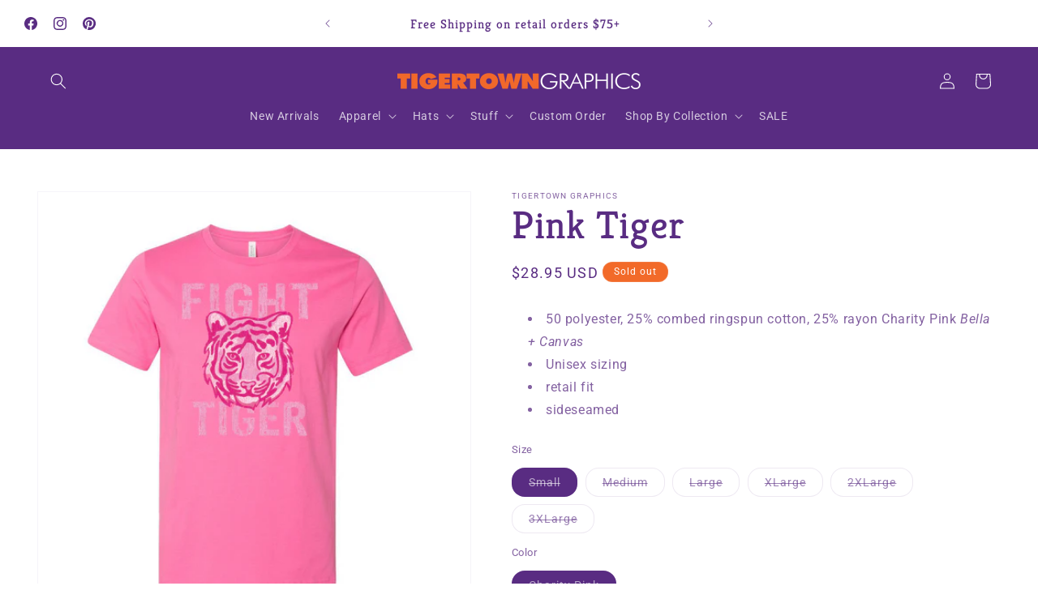

--- FILE ---
content_type: text/html; charset=utf-8
request_url: https://tigertowngraphics.com/products/pink-tiger
body_size: 40570
content:
<!doctype html>
<html class="js" lang="en">
  <head>
    <meta charset="utf-8">
    <meta http-equiv="X-UA-Compatible" content="IE=edge">
    <meta name="viewport" content="width=device-width,initial-scale=1">
    <meta name="theme-color" content="">
    <link rel="canonical" href="https://tigertowngraphics.com/products/pink-tiger"><link rel="icon" type="image/png" href="//tigertowngraphics.com/cdn/shop/files/Favicon.png?crop=center&height=32&v=1728399530&width=32"><link rel="preconnect" href="https://fonts.shopifycdn.com" crossorigin><title>
      Pink Tiger
 &ndash; Tigertown Graphics</title>

    
      <meta name="description" content="50 polyester, 25% combed ringspun cotton, 25% rayon Charity Pink Bella + Canvas Unisex sizing retail fit sideseamed">
    

    

<meta property="og:site_name" content="Tigertown Graphics">
<meta property="og:url" content="https://tigertowngraphics.com/products/pink-tiger">
<meta property="og:title" content="Pink Tiger">
<meta property="og:type" content="product">
<meta property="og:description" content="50 polyester, 25% combed ringspun cotton, 25% rayon Charity Pink Bella + Canvas Unisex sizing retail fit sideseamed"><meta property="og:image" content="http://tigertowngraphics.com/cdn/shop/files/front_13d79a1e-a164-484b-ad92-97d0b7faf25e.png?v=1691763535">
  <meta property="og:image:secure_url" content="https://tigertowngraphics.com/cdn/shop/files/front_13d79a1e-a164-484b-ad92-97d0b7faf25e.png?v=1691763535">
  <meta property="og:image:width" content="1800">
  <meta property="og:image:height" content="1800"><meta property="og:price:amount" content="28.95">
  <meta property="og:price:currency" content="USD"><meta name="twitter:card" content="summary_large_image">
<meta name="twitter:title" content="Pink Tiger">
<meta name="twitter:description" content="50 polyester, 25% combed ringspun cotton, 25% rayon Charity Pink Bella + Canvas Unisex sizing retail fit sideseamed">


    <script src="//tigertowngraphics.com/cdn/shop/t/18/assets/constants.js?v=132983761750457495441750340488" defer="defer"></script>
    <script src="//tigertowngraphics.com/cdn/shop/t/18/assets/pubsub.js?v=25310214064522200911750340488" defer="defer"></script>
    <script src="//tigertowngraphics.com/cdn/shop/t/18/assets/global.js?v=184345515105158409801750340488" defer="defer"></script>
    <script src="//tigertowngraphics.com/cdn/shop/t/18/assets/details-disclosure.js?v=13653116266235556501750340488" defer="defer"></script>
    <script src="//tigertowngraphics.com/cdn/shop/t/18/assets/details-modal.js?v=25581673532751508451750340488" defer="defer"></script>
    <script src="//tigertowngraphics.com/cdn/shop/t/18/assets/search-form.js?v=133129549252120666541750340488" defer="defer"></script><script>window.performance && window.performance.mark && window.performance.mark('shopify.content_for_header.start');</script><meta name="google-site-verification" content="a1R6JwBxOirb1MnSbrdoUFq9nKghWGttq0HSnGuZ_fE">
<meta name="facebook-domain-verification" content="518sgu3tsrl1hfvz8058pwz32dbi61">
<meta id="shopify-digital-wallet" name="shopify-digital-wallet" content="/1642276/digital_wallets/dialog">
<meta name="shopify-checkout-api-token" content="f3143fa10135dbfbb57a3648e4cdde9f">
<meta id="in-context-paypal-metadata" data-shop-id="1642276" data-venmo-supported="true" data-environment="production" data-locale="en_US" data-paypal-v4="true" data-currency="USD">
<link rel="alternate" type="application/json+oembed" href="https://tigertowngraphics.com/products/pink-tiger.oembed">
<script async="async" src="/checkouts/internal/preloads.js?locale=en-US"></script>
<link rel="preconnect" href="https://shop.app" crossorigin="anonymous">
<script async="async" src="https://shop.app/checkouts/internal/preloads.js?locale=en-US&shop_id=1642276" crossorigin="anonymous"></script>
<script id="apple-pay-shop-capabilities" type="application/json">{"shopId":1642276,"countryCode":"US","currencyCode":"USD","merchantCapabilities":["supports3DS"],"merchantId":"gid:\/\/shopify\/Shop\/1642276","merchantName":"Tigertown Graphics","requiredBillingContactFields":["postalAddress","email","phone"],"requiredShippingContactFields":["postalAddress","email","phone"],"shippingType":"shipping","supportedNetworks":["visa","masterCard","amex","discover","elo","jcb"],"total":{"type":"pending","label":"Tigertown Graphics","amount":"1.00"},"shopifyPaymentsEnabled":true,"supportsSubscriptions":true}</script>
<script id="shopify-features" type="application/json">{"accessToken":"f3143fa10135dbfbb57a3648e4cdde9f","betas":["rich-media-storefront-analytics"],"domain":"tigertowngraphics.com","predictiveSearch":true,"shopId":1642276,"locale":"en"}</script>
<script>var Shopify = Shopify || {};
Shopify.shop = "tigertown-graphics.myshopify.com";
Shopify.locale = "en";
Shopify.currency = {"active":"USD","rate":"1.0"};
Shopify.country = "US";
Shopify.theme = {"name":"Dawn-MultipleVariants,Clickable\/Adjustable Banner","id":137777152065,"schema_name":"Dawn","schema_version":"15.3.0","theme_store_id":887,"role":"main"};
Shopify.theme.handle = "null";
Shopify.theme.style = {"id":null,"handle":null};
Shopify.cdnHost = "tigertowngraphics.com/cdn";
Shopify.routes = Shopify.routes || {};
Shopify.routes.root = "/";</script>
<script type="module">!function(o){(o.Shopify=o.Shopify||{}).modules=!0}(window);</script>
<script>!function(o){function n(){var o=[];function n(){o.push(Array.prototype.slice.apply(arguments))}return n.q=o,n}var t=o.Shopify=o.Shopify||{};t.loadFeatures=n(),t.autoloadFeatures=n()}(window);</script>
<script>
  window.ShopifyPay = window.ShopifyPay || {};
  window.ShopifyPay.apiHost = "shop.app\/pay";
  window.ShopifyPay.redirectState = null;
</script>
<script id="shop-js-analytics" type="application/json">{"pageType":"product"}</script>
<script defer="defer" async type="module" src="//tigertowngraphics.com/cdn/shopifycloud/shop-js/modules/v2/client.init-shop-cart-sync_BdyHc3Nr.en.esm.js"></script>
<script defer="defer" async type="module" src="//tigertowngraphics.com/cdn/shopifycloud/shop-js/modules/v2/chunk.common_Daul8nwZ.esm.js"></script>
<script type="module">
  await import("//tigertowngraphics.com/cdn/shopifycloud/shop-js/modules/v2/client.init-shop-cart-sync_BdyHc3Nr.en.esm.js");
await import("//tigertowngraphics.com/cdn/shopifycloud/shop-js/modules/v2/chunk.common_Daul8nwZ.esm.js");

  window.Shopify.SignInWithShop?.initShopCartSync?.({"fedCMEnabled":true,"windoidEnabled":true});

</script>
<script defer="defer" async type="module" src="//tigertowngraphics.com/cdn/shopifycloud/shop-js/modules/v2/client.payment-terms_MV4M3zvL.en.esm.js"></script>
<script defer="defer" async type="module" src="//tigertowngraphics.com/cdn/shopifycloud/shop-js/modules/v2/chunk.common_Daul8nwZ.esm.js"></script>
<script defer="defer" async type="module" src="//tigertowngraphics.com/cdn/shopifycloud/shop-js/modules/v2/chunk.modal_CQq8HTM6.esm.js"></script>
<script type="module">
  await import("//tigertowngraphics.com/cdn/shopifycloud/shop-js/modules/v2/client.payment-terms_MV4M3zvL.en.esm.js");
await import("//tigertowngraphics.com/cdn/shopifycloud/shop-js/modules/v2/chunk.common_Daul8nwZ.esm.js");
await import("//tigertowngraphics.com/cdn/shopifycloud/shop-js/modules/v2/chunk.modal_CQq8HTM6.esm.js");

  
</script>
<script>
  window.Shopify = window.Shopify || {};
  if (!window.Shopify.featureAssets) window.Shopify.featureAssets = {};
  window.Shopify.featureAssets['shop-js'] = {"shop-cart-sync":["modules/v2/client.shop-cart-sync_QYOiDySF.en.esm.js","modules/v2/chunk.common_Daul8nwZ.esm.js"],"init-fed-cm":["modules/v2/client.init-fed-cm_DchLp9rc.en.esm.js","modules/v2/chunk.common_Daul8nwZ.esm.js"],"shop-button":["modules/v2/client.shop-button_OV7bAJc5.en.esm.js","modules/v2/chunk.common_Daul8nwZ.esm.js"],"init-windoid":["modules/v2/client.init-windoid_DwxFKQ8e.en.esm.js","modules/v2/chunk.common_Daul8nwZ.esm.js"],"shop-cash-offers":["modules/v2/client.shop-cash-offers_DWtL6Bq3.en.esm.js","modules/v2/chunk.common_Daul8nwZ.esm.js","modules/v2/chunk.modal_CQq8HTM6.esm.js"],"shop-toast-manager":["modules/v2/client.shop-toast-manager_CX9r1SjA.en.esm.js","modules/v2/chunk.common_Daul8nwZ.esm.js"],"init-shop-email-lookup-coordinator":["modules/v2/client.init-shop-email-lookup-coordinator_UhKnw74l.en.esm.js","modules/v2/chunk.common_Daul8nwZ.esm.js"],"pay-button":["modules/v2/client.pay-button_DzxNnLDY.en.esm.js","modules/v2/chunk.common_Daul8nwZ.esm.js"],"avatar":["modules/v2/client.avatar_BTnouDA3.en.esm.js"],"init-shop-cart-sync":["modules/v2/client.init-shop-cart-sync_BdyHc3Nr.en.esm.js","modules/v2/chunk.common_Daul8nwZ.esm.js"],"shop-login-button":["modules/v2/client.shop-login-button_D8B466_1.en.esm.js","modules/v2/chunk.common_Daul8nwZ.esm.js","modules/v2/chunk.modal_CQq8HTM6.esm.js"],"init-customer-accounts-sign-up":["modules/v2/client.init-customer-accounts-sign-up_C8fpPm4i.en.esm.js","modules/v2/client.shop-login-button_D8B466_1.en.esm.js","modules/v2/chunk.common_Daul8nwZ.esm.js","modules/v2/chunk.modal_CQq8HTM6.esm.js"],"init-shop-for-new-customer-accounts":["modules/v2/client.init-shop-for-new-customer-accounts_CVTO0Ztu.en.esm.js","modules/v2/client.shop-login-button_D8B466_1.en.esm.js","modules/v2/chunk.common_Daul8nwZ.esm.js","modules/v2/chunk.modal_CQq8HTM6.esm.js"],"init-customer-accounts":["modules/v2/client.init-customer-accounts_dRgKMfrE.en.esm.js","modules/v2/client.shop-login-button_D8B466_1.en.esm.js","modules/v2/chunk.common_Daul8nwZ.esm.js","modules/v2/chunk.modal_CQq8HTM6.esm.js"],"shop-follow-button":["modules/v2/client.shop-follow-button_CkZpjEct.en.esm.js","modules/v2/chunk.common_Daul8nwZ.esm.js","modules/v2/chunk.modal_CQq8HTM6.esm.js"],"lead-capture":["modules/v2/client.lead-capture_BntHBhfp.en.esm.js","modules/v2/chunk.common_Daul8nwZ.esm.js","modules/v2/chunk.modal_CQq8HTM6.esm.js"],"checkout-modal":["modules/v2/client.checkout-modal_CfxcYbTm.en.esm.js","modules/v2/chunk.common_Daul8nwZ.esm.js","modules/v2/chunk.modal_CQq8HTM6.esm.js"],"shop-login":["modules/v2/client.shop-login_Da4GZ2H6.en.esm.js","modules/v2/chunk.common_Daul8nwZ.esm.js","modules/v2/chunk.modal_CQq8HTM6.esm.js"],"payment-terms":["modules/v2/client.payment-terms_MV4M3zvL.en.esm.js","modules/v2/chunk.common_Daul8nwZ.esm.js","modules/v2/chunk.modal_CQq8HTM6.esm.js"]};
</script>
<script>(function() {
  var isLoaded = false;
  function asyncLoad() {
    if (isLoaded) return;
    isLoaded = true;
    var urls = ["https:\/\/assets1.adroll.com\/shopify\/latest\/j\/shopify_rolling_bootstrap_v2.js?adroll_adv_id=GQ5FPYY3DRBFXH34QW2FEZ\u0026adroll_pix_id=4W2CPJR4EVGDBKKRFIGUAP\u0026shop=tigertown-graphics.myshopify.com","https:\/\/cdn.shoppinggives.com\/cc-utilities\/shopify.js?store-id=fe1a7ed8-a755-4679-bfd6-dbc72d8cd3a7\u0026shop=tigertown-graphics.myshopify.com","https:\/\/joy.avada.io\/scripttag\/avada-joy.min.js?shop=tigertown-graphics.myshopify.com","\/\/www.powr.io\/powr.js?powr-token=tigertown-graphics.myshopify.com\u0026external-type=shopify\u0026shop=tigertown-graphics.myshopify.com","\/\/www.powr.io\/powr.js?powr-token=tigertown-graphics.myshopify.com\u0026external-type=shopify\u0026shop=tigertown-graphics.myshopify.com","https:\/\/cdn.shopify.com\/s\/files\/1\/0164\/2276\/t\/7\/assets\/globo.options.init.js?v=1615411001\u0026shop=tigertown-graphics.myshopify.com","https:\/\/assets.dailykarma.io\/prod\/init-v3.js?v2\u0026shop=tigertown-graphics.myshopify.com","https:\/\/api.fastbundle.co\/scripts\/src.js?shop=tigertown-graphics.myshopify.com","https:\/\/api.fastbundle.co\/scripts\/script_tag.js?shop=tigertown-graphics.myshopify.com","https:\/\/d3p29gcwgas9m8.cloudfront.net\/assets\/js\/index.js?shop=tigertown-graphics.myshopify.com","https:\/\/storage.nfcube.com\/instafeed-5865e6256d9dfe6fd1b56d4dac43d947.js?shop=tigertown-graphics.myshopify.com","https:\/\/cdn.hextom.com\/js\/freeshippingbar.js?shop=tigertown-graphics.myshopify.com","https:\/\/cdn.hextom.com\/js\/quickannouncementbar.js?shop=tigertown-graphics.myshopify.com","https:\/\/sdk.postscript.io\/sdk-script-loader.bundle.js?shopId=629460\u0026shop=tigertown-graphics.myshopify.com"];
    for (var i = 0; i < urls.length; i++) {
      var s = document.createElement('script');
      s.type = 'text/javascript';
      s.async = true;
      s.src = urls[i];
      var x = document.getElementsByTagName('script')[0];
      x.parentNode.insertBefore(s, x);
    }
  };
  if(window.attachEvent) {
    window.attachEvent('onload', asyncLoad);
  } else {
    window.addEventListener('load', asyncLoad, false);
  }
})();</script>
<script id="__st">var __st={"a":1642276,"offset":-18000,"reqid":"938e425f-cb0b-4375-9b65-439ca3d9b8f0-1768955077","pageurl":"tigertowngraphics.com\/products\/pink-tiger","u":"7fe3c8b310ab","p":"product","rtyp":"product","rid":6974198546497};</script>
<script>window.ShopifyPaypalV4VisibilityTracking = true;</script>
<script id="captcha-bootstrap">!function(){'use strict';const t='contact',e='account',n='new_comment',o=[[t,t],['blogs',n],['comments',n],[t,'customer']],c=[[e,'customer_login'],[e,'guest_login'],[e,'recover_customer_password'],[e,'create_customer']],r=t=>t.map((([t,e])=>`form[action*='/${t}']:not([data-nocaptcha='true']) input[name='form_type'][value='${e}']`)).join(','),a=t=>()=>t?[...document.querySelectorAll(t)].map((t=>t.form)):[];function s(){const t=[...o],e=r(t);return a(e)}const i='password',u='form_key',d=['recaptcha-v3-token','g-recaptcha-response','h-captcha-response',i],f=()=>{try{return window.sessionStorage}catch{return}},m='__shopify_v',_=t=>t.elements[u];function p(t,e,n=!1){try{const o=window.sessionStorage,c=JSON.parse(o.getItem(e)),{data:r}=function(t){const{data:e,action:n}=t;return t[m]||n?{data:e,action:n}:{data:t,action:n}}(c);for(const[e,n]of Object.entries(r))t.elements[e]&&(t.elements[e].value=n);n&&o.removeItem(e)}catch(o){console.error('form repopulation failed',{error:o})}}const l='form_type',E='cptcha';function T(t){t.dataset[E]=!0}const w=window,h=w.document,L='Shopify',v='ce_forms',y='captcha';let A=!1;((t,e)=>{const n=(g='f06e6c50-85a8-45c8-87d0-21a2b65856fe',I='https://cdn.shopify.com/shopifycloud/storefront-forms-hcaptcha/ce_storefront_forms_captcha_hcaptcha.v1.5.2.iife.js',D={infoText:'Protected by hCaptcha',privacyText:'Privacy',termsText:'Terms'},(t,e,n)=>{const o=w[L][v],c=o.bindForm;if(c)return c(t,g,e,D).then(n);var r;o.q.push([[t,g,e,D],n]),r=I,A||(h.body.append(Object.assign(h.createElement('script'),{id:'captcha-provider',async:!0,src:r})),A=!0)});var g,I,D;w[L]=w[L]||{},w[L][v]=w[L][v]||{},w[L][v].q=[],w[L][y]=w[L][y]||{},w[L][y].protect=function(t,e){n(t,void 0,e),T(t)},Object.freeze(w[L][y]),function(t,e,n,w,h,L){const[v,y,A,g]=function(t,e,n){const i=e?o:[],u=t?c:[],d=[...i,...u],f=r(d),m=r(i),_=r(d.filter((([t,e])=>n.includes(e))));return[a(f),a(m),a(_),s()]}(w,h,L),I=t=>{const e=t.target;return e instanceof HTMLFormElement?e:e&&e.form},D=t=>v().includes(t);t.addEventListener('submit',(t=>{const e=I(t);if(!e)return;const n=D(e)&&!e.dataset.hcaptchaBound&&!e.dataset.recaptchaBound,o=_(e),c=g().includes(e)&&(!o||!o.value);(n||c)&&t.preventDefault(),c&&!n&&(function(t){try{if(!f())return;!function(t){const e=f();if(!e)return;const n=_(t);if(!n)return;const o=n.value;o&&e.removeItem(o)}(t);const e=Array.from(Array(32),(()=>Math.random().toString(36)[2])).join('');!function(t,e){_(t)||t.append(Object.assign(document.createElement('input'),{type:'hidden',name:u})),t.elements[u].value=e}(t,e),function(t,e){const n=f();if(!n)return;const o=[...t.querySelectorAll(`input[type='${i}']`)].map((({name:t})=>t)),c=[...d,...o],r={};for(const[a,s]of new FormData(t).entries())c.includes(a)||(r[a]=s);n.setItem(e,JSON.stringify({[m]:1,action:t.action,data:r}))}(t,e)}catch(e){console.error('failed to persist form',e)}}(e),e.submit())}));const S=(t,e)=>{t&&!t.dataset[E]&&(n(t,e.some((e=>e===t))),T(t))};for(const o of['focusin','change'])t.addEventListener(o,(t=>{const e=I(t);D(e)&&S(e,y())}));const B=e.get('form_key'),M=e.get(l),P=B&&M;t.addEventListener('DOMContentLoaded',(()=>{const t=y();if(P)for(const e of t)e.elements[l].value===M&&p(e,B);[...new Set([...A(),...v().filter((t=>'true'===t.dataset.shopifyCaptcha))])].forEach((e=>S(e,t)))}))}(h,new URLSearchParams(w.location.search),n,t,e,['guest_login'])})(!0,!0)}();</script>
<script integrity="sha256-4kQ18oKyAcykRKYeNunJcIwy7WH5gtpwJnB7kiuLZ1E=" data-source-attribution="shopify.loadfeatures" defer="defer" src="//tigertowngraphics.com/cdn/shopifycloud/storefront/assets/storefront/load_feature-a0a9edcb.js" crossorigin="anonymous"></script>
<script crossorigin="anonymous" defer="defer" src="//tigertowngraphics.com/cdn/shopifycloud/storefront/assets/shopify_pay/storefront-65b4c6d7.js?v=20250812"></script>
<script data-source-attribution="shopify.dynamic_checkout.dynamic.init">var Shopify=Shopify||{};Shopify.PaymentButton=Shopify.PaymentButton||{isStorefrontPortableWallets:!0,init:function(){window.Shopify.PaymentButton.init=function(){};var t=document.createElement("script");t.src="https://tigertowngraphics.com/cdn/shopifycloud/portable-wallets/latest/portable-wallets.en.js",t.type="module",document.head.appendChild(t)}};
</script>
<script data-source-attribution="shopify.dynamic_checkout.buyer_consent">
  function portableWalletsHideBuyerConsent(e){var t=document.getElementById("shopify-buyer-consent"),n=document.getElementById("shopify-subscription-policy-button");t&&n&&(t.classList.add("hidden"),t.setAttribute("aria-hidden","true"),n.removeEventListener("click",e))}function portableWalletsShowBuyerConsent(e){var t=document.getElementById("shopify-buyer-consent"),n=document.getElementById("shopify-subscription-policy-button");t&&n&&(t.classList.remove("hidden"),t.removeAttribute("aria-hidden"),n.addEventListener("click",e))}window.Shopify?.PaymentButton&&(window.Shopify.PaymentButton.hideBuyerConsent=portableWalletsHideBuyerConsent,window.Shopify.PaymentButton.showBuyerConsent=portableWalletsShowBuyerConsent);
</script>
<script>
  function portableWalletsCleanup(e){e&&e.src&&console.error("Failed to load portable wallets script "+e.src);var t=document.querySelectorAll("shopify-accelerated-checkout .shopify-payment-button__skeleton, shopify-accelerated-checkout-cart .wallet-cart-button__skeleton"),e=document.getElementById("shopify-buyer-consent");for(let e=0;e<t.length;e++)t[e].remove();e&&e.remove()}function portableWalletsNotLoadedAsModule(e){e instanceof ErrorEvent&&"string"==typeof e.message&&e.message.includes("import.meta")&&"string"==typeof e.filename&&e.filename.includes("portable-wallets")&&(window.removeEventListener("error",portableWalletsNotLoadedAsModule),window.Shopify.PaymentButton.failedToLoad=e,"loading"===document.readyState?document.addEventListener("DOMContentLoaded",window.Shopify.PaymentButton.init):window.Shopify.PaymentButton.init())}window.addEventListener("error",portableWalletsNotLoadedAsModule);
</script>

<script type="module" src="https://tigertowngraphics.com/cdn/shopifycloud/portable-wallets/latest/portable-wallets.en.js" onError="portableWalletsCleanup(this)" crossorigin="anonymous"></script>
<script nomodule>
  document.addEventListener("DOMContentLoaded", portableWalletsCleanup);
</script>

<link id="shopify-accelerated-checkout-styles" rel="stylesheet" media="screen" href="https://tigertowngraphics.com/cdn/shopifycloud/portable-wallets/latest/accelerated-checkout-backwards-compat.css" crossorigin="anonymous">
<style id="shopify-accelerated-checkout-cart">
        #shopify-buyer-consent {
  margin-top: 1em;
  display: inline-block;
  width: 100%;
}

#shopify-buyer-consent.hidden {
  display: none;
}

#shopify-subscription-policy-button {
  background: none;
  border: none;
  padding: 0;
  text-decoration: underline;
  font-size: inherit;
  cursor: pointer;
}

#shopify-subscription-policy-button::before {
  box-shadow: none;
}

      </style>
<script id="sections-script" data-sections="header" defer="defer" src="//tigertowngraphics.com/cdn/shop/t/18/compiled_assets/scripts.js?v=5315"></script>
<script>window.performance && window.performance.mark && window.performance.mark('shopify.content_for_header.end');</script>


    <style data-shopify>
      @font-face {
  font-family: Roboto;
  font-weight: 400;
  font-style: normal;
  font-display: swap;
  src: url("//tigertowngraphics.com/cdn/fonts/roboto/roboto_n4.2019d890f07b1852f56ce63ba45b2db45d852cba.woff2") format("woff2"),
       url("//tigertowngraphics.com/cdn/fonts/roboto/roboto_n4.238690e0007583582327135619c5f7971652fa9d.woff") format("woff");
}

      @font-face {
  font-family: Roboto;
  font-weight: 700;
  font-style: normal;
  font-display: swap;
  src: url("//tigertowngraphics.com/cdn/fonts/roboto/roboto_n7.f38007a10afbbde8976c4056bfe890710d51dec2.woff2") format("woff2"),
       url("//tigertowngraphics.com/cdn/fonts/roboto/roboto_n7.94bfdd3e80c7be00e128703d245c207769d763f9.woff") format("woff");
}

      @font-face {
  font-family: Roboto;
  font-weight: 400;
  font-style: italic;
  font-display: swap;
  src: url("//tigertowngraphics.com/cdn/fonts/roboto/roboto_i4.57ce898ccda22ee84f49e6b57ae302250655e2d4.woff2") format("woff2"),
       url("//tigertowngraphics.com/cdn/fonts/roboto/roboto_i4.b21f3bd061cbcb83b824ae8c7671a82587b264bf.woff") format("woff");
}

      @font-face {
  font-family: Roboto;
  font-weight: 700;
  font-style: italic;
  font-display: swap;
  src: url("//tigertowngraphics.com/cdn/fonts/roboto/roboto_i7.7ccaf9410746f2c53340607c42c43f90a9005937.woff2") format("woff2"),
       url("//tigertowngraphics.com/cdn/fonts/roboto/roboto_i7.49ec21cdd7148292bffea74c62c0df6e93551516.woff") format("woff");
}

      @font-face {
  font-family: Kreon;
  font-weight: 400;
  font-style: normal;
  font-display: swap;
  src: url("//tigertowngraphics.com/cdn/fonts/kreon/kreon_n4.570ad20eba90c3dea7645de7ac52a4f3c1c6c33e.woff2") format("woff2"),
       url("//tigertowngraphics.com/cdn/fonts/kreon/kreon_n4.a3249a05e2436381e6b24f71b541c24962627167.woff") format("woff");
}


      
        :root,
        .color-background-1 {
          --color-background: 255,255,255;
        
          --gradient-background: #ffffff;
        

        

        --color-foreground: 89,44,130;
        --color-background-contrast: 191,191,191;
        --color-shadow: 227,217,236;
        --color-button: 89,44,130;
        --color-button-text: 255,255,255;
        --color-secondary-button: 255,255,255;
        --color-secondary-button-text: 242,106,41;
        --color-link: 242,106,41;
        --color-badge-foreground: 89,44,130;
        --color-badge-background: 255,255,255;
        --color-badge-border: 89,44,130;
        --payment-terms-background-color: rgb(255 255 255);
      }
      
        
        .color-background-2 {
          --color-background: 89,44,130;
        
          --gradient-background: #592c82;
        

        

        --color-foreground: 255,255,255;
        --color-background-contrast: 24,12,35;
        --color-shadow: 18,18,18;
        --color-button: 255,255,255;
        --color-button-text: 89,44,130;
        --color-secondary-button: 89,44,130;
        --color-secondary-button-text: 89,44,130;
        --color-link: 89,44,130;
        --color-badge-foreground: 255,255,255;
        --color-badge-background: 89,44,130;
        --color-badge-border: 255,255,255;
        --payment-terms-background-color: rgb(89 44 130);
      }
      
        
        .color-inverse {
          --color-background: 242,106,41;
        
          --gradient-background: #f26a29;
        

        

        --color-foreground: 255,255,255;
        --color-background-contrast: 147,53,9;
        --color-shadow: 18,18,18;
        --color-button: 255,255,255;
        --color-button-text: 0,0,0;
        --color-secondary-button: 242,106,41;
        --color-secondary-button-text: 255,255,255;
        --color-link: 255,255,255;
        --color-badge-foreground: 255,255,255;
        --color-badge-background: 242,106,41;
        --color-badge-border: 255,255,255;
        --payment-terms-background-color: rgb(242 106 41);
      }
      
        
        .color-accent-1 {
          --color-background: 242,106,41;
        
          --gradient-background: #f26a29;
        

        

        --color-foreground: 240,236,188;
        --color-background-contrast: 147,53,9;
        --color-shadow: 255,255,255;
        --color-button: 240,236,188;
        --color-button-text: 54,37,70;
        --color-secondary-button: 242,106,41;
        --color-secondary-button-text: 240,236,188;
        --color-link: 240,236,188;
        --color-badge-foreground: 240,236,188;
        --color-badge-background: 242,106,41;
        --color-badge-border: 240,236,188;
        --payment-terms-background-color: rgb(242 106 41);
      }
      
        
        .color-accent-2 {
          --color-background: 255,255,255;
        
          --gradient-background: #ffffff;
        

        

        --color-foreground: 255,255,255;
        --color-background-contrast: 191,191,191;
        --color-shadow: 18,18,18;
        --color-button: 255,255,255;
        --color-button-text: 51,79,180;
        --color-secondary-button: 255,255,255;
        --color-secondary-button-text: 255,255,255;
        --color-link: 255,255,255;
        --color-badge-foreground: 255,255,255;
        --color-badge-background: 255,255,255;
        --color-badge-border: 255,255,255;
        --payment-terms-background-color: rgb(255 255 255);
      }
      

      body, .color-background-1, .color-background-2, .color-inverse, .color-accent-1, .color-accent-2 {
        color: rgba(var(--color-foreground), 0.75);
        background-color: rgb(var(--color-background));
      }

      :root {
        --font-body-family: Roboto, sans-serif;
        --font-body-style: normal;
        --font-body-weight: 400;
        --font-body-weight-bold: 700;

        --font-heading-family: Kreon, serif;
        --font-heading-style: normal;
        --font-heading-weight: 400;

        --font-body-scale: 1.0;
        --font-heading-scale: 1.2;

        --media-padding: px;
        --media-border-opacity: 0.05;
        --media-border-width: 1px;
        --media-radius: 0px;
        --media-shadow-opacity: 0.0;
        --media-shadow-horizontal-offset: 0px;
        --media-shadow-vertical-offset: 4px;
        --media-shadow-blur-radius: 5px;
        --media-shadow-visible: 0;

        --page-width: 140rem;
        --page-width-margin: 0rem;

        --product-card-image-padding: 0.0rem;
        --product-card-corner-radius: 0.0rem;
        --product-card-text-alignment: left;
        --product-card-border-width: 0.0rem;
        --product-card-border-opacity: 0.1;
        --product-card-shadow-opacity: 0.0;
        --product-card-shadow-visible: 0;
        --product-card-shadow-horizontal-offset: 0.0rem;
        --product-card-shadow-vertical-offset: 0.4rem;
        --product-card-shadow-blur-radius: 0.5rem;

        --collection-card-image-padding: 0.0rem;
        --collection-card-corner-radius: 0.0rem;
        --collection-card-text-alignment: center;
        --collection-card-border-width: 0.0rem;
        --collection-card-border-opacity: 0.1;
        --collection-card-shadow-opacity: 0.0;
        --collection-card-shadow-visible: 0;
        --collection-card-shadow-horizontal-offset: 0.0rem;
        --collection-card-shadow-vertical-offset: 0.4rem;
        --collection-card-shadow-blur-radius: 0.5rem;

        --blog-card-image-padding: 0.0rem;
        --blog-card-corner-radius: 0.0rem;
        --blog-card-text-alignment: left;
        --blog-card-border-width: 0.0rem;
        --blog-card-border-opacity: 0.1;
        --blog-card-shadow-opacity: 0.0;
        --blog-card-shadow-visible: 0;
        --blog-card-shadow-horizontal-offset: 0.0rem;
        --blog-card-shadow-vertical-offset: 0.4rem;
        --blog-card-shadow-blur-radius: 0.5rem;

        --badge-corner-radius: 4.0rem;

        --popup-border-width: 1px;
        --popup-border-opacity: 0.1;
        --popup-corner-radius: 0px;
        --popup-shadow-opacity: 0.05;
        --popup-shadow-horizontal-offset: 0px;
        --popup-shadow-vertical-offset: 4px;
        --popup-shadow-blur-radius: 5px;

        --drawer-border-width: 1px;
        --drawer-border-opacity: 0.1;
        --drawer-shadow-opacity: 0.0;
        --drawer-shadow-horizontal-offset: 0px;
        --drawer-shadow-vertical-offset: 4px;
        --drawer-shadow-blur-radius: 5px;

        --spacing-sections-desktop: 16px;
        --spacing-sections-mobile: 16px;

        --grid-desktop-vertical-spacing: 8px;
        --grid-desktop-horizontal-spacing: 8px;
        --grid-mobile-vertical-spacing: 4px;
        --grid-mobile-horizontal-spacing: 4px;

        --text-boxes-border-opacity: 0.1;
        --text-boxes-border-width: 0px;
        --text-boxes-radius: 0px;
        --text-boxes-shadow-opacity: 0.0;
        --text-boxes-shadow-visible: 0;
        --text-boxes-shadow-horizontal-offset: 0px;
        --text-boxes-shadow-vertical-offset: 4px;
        --text-boxes-shadow-blur-radius: 5px;

        --buttons-radius: 16px;
        --buttons-radius-outset: 17px;
        --buttons-border-width: 1px;
        --buttons-border-opacity: 1.0;
        --buttons-shadow-opacity: 0.0;
        --buttons-shadow-visible: 0;
        --buttons-shadow-horizontal-offset: 0px;
        --buttons-shadow-vertical-offset: 4px;
        --buttons-shadow-blur-radius: 5px;
        --buttons-border-offset: 0.3px;

        --inputs-radius: 16px;
        --inputs-border-width: 1px;
        --inputs-border-opacity: 0.55;
        --inputs-shadow-opacity: 0.0;
        --inputs-shadow-horizontal-offset: 0px;
        --inputs-margin-offset: 0px;
        --inputs-shadow-vertical-offset: 4px;
        --inputs-shadow-blur-radius: 5px;
        --inputs-radius-outset: 17px;

        --variant-pills-radius: 16px;
        --variant-pills-border-width: 1px;
        --variant-pills-border-opacity: 0.55;
        --variant-pills-shadow-opacity: 0.0;
        --variant-pills-shadow-horizontal-offset: 0px;
        --variant-pills-shadow-vertical-offset: 4px;
        --variant-pills-shadow-blur-radius: 5px;
      }

      *,
      *::before,
      *::after {
        box-sizing: inherit;
      }

      html {
        box-sizing: border-box;
        font-size: calc(var(--font-body-scale) * 62.5%);
        height: 100%;
      }

      body {
        display: grid;
        grid-template-rows: auto auto 1fr auto;
        grid-template-columns: 100%;
        min-height: 100%;
        margin: 0;
        font-size: 1.5rem;
        letter-spacing: 0.06rem;
        line-height: calc(1 + 0.8 / var(--font-body-scale));
        font-family: var(--font-body-family);
        font-style: var(--font-body-style);
        font-weight: var(--font-body-weight);
      }

      @media screen and (min-width: 750px) {
        body {
          font-size: 1.6rem;
        }
      }
    </style>

    <link href="//tigertowngraphics.com/cdn/shop/t/18/assets/base.css?v=159841507637079171801750340488" rel="stylesheet" type="text/css" media="all" />
    <link rel="stylesheet" href="//tigertowngraphics.com/cdn/shop/t/18/assets/component-cart-items.css?v=123238115697927560811750340488" media="print" onload="this.media='all'"><link href="//tigertowngraphics.com/cdn/shop/t/18/assets/component-cart-drawer.css?v=112801333748515159671750340488" rel="stylesheet" type="text/css" media="all" />
      <link href="//tigertowngraphics.com/cdn/shop/t/18/assets/component-cart.css?v=164708765130180853531750340488" rel="stylesheet" type="text/css" media="all" />
      <link href="//tigertowngraphics.com/cdn/shop/t/18/assets/component-totals.css?v=15906652033866631521750340488" rel="stylesheet" type="text/css" media="all" />
      <link href="//tigertowngraphics.com/cdn/shop/t/18/assets/component-price.css?v=70172745017360139101750340488" rel="stylesheet" type="text/css" media="all" />
      <link href="//tigertowngraphics.com/cdn/shop/t/18/assets/component-discounts.css?v=152760482443307489271750340488" rel="stylesheet" type="text/css" media="all" />

      <link rel="preload" as="font" href="//tigertowngraphics.com/cdn/fonts/roboto/roboto_n4.2019d890f07b1852f56ce63ba45b2db45d852cba.woff2" type="font/woff2" crossorigin>
      

      <link rel="preload" as="font" href="//tigertowngraphics.com/cdn/fonts/kreon/kreon_n4.570ad20eba90c3dea7645de7ac52a4f3c1c6c33e.woff2" type="font/woff2" crossorigin>
      
<link
        rel="stylesheet"
        href="//tigertowngraphics.com/cdn/shop/t/18/assets/component-predictive-search.css?v=118923337488134913561750340488"
        media="print"
        onload="this.media='all'"
      ><script>
      if (Shopify.designMode) {
        document.documentElement.classList.add('shopify-design-mode');
      }
    </script>
  <!-- BEGIN app block: shopify://apps/klaviyo-email-marketing-sms/blocks/klaviyo-onsite-embed/2632fe16-c075-4321-a88b-50b567f42507 -->












  <script async src="https://static.klaviyo.com/onsite/js/Qy6Z2S/klaviyo.js?company_id=Qy6Z2S"></script>
  <script>!function(){if(!window.klaviyo){window._klOnsite=window._klOnsite||[];try{window.klaviyo=new Proxy({},{get:function(n,i){return"push"===i?function(){var n;(n=window._klOnsite).push.apply(n,arguments)}:function(){for(var n=arguments.length,o=new Array(n),w=0;w<n;w++)o[w]=arguments[w];var t="function"==typeof o[o.length-1]?o.pop():void 0,e=new Promise((function(n){window._klOnsite.push([i].concat(o,[function(i){t&&t(i),n(i)}]))}));return e}}})}catch(n){window.klaviyo=window.klaviyo||[],window.klaviyo.push=function(){var n;(n=window._klOnsite).push.apply(n,arguments)}}}}();</script>

  
    <script id="viewed_product">
      if (item == null) {
        var _learnq = _learnq || [];

        var MetafieldReviews = null
        var MetafieldYotpoRating = null
        var MetafieldYotpoCount = null
        var MetafieldLooxRating = null
        var MetafieldLooxCount = null
        var okendoProduct = null
        var okendoProductReviewCount = null
        var okendoProductReviewAverageValue = null
        try {
          // The following fields are used for Customer Hub recently viewed in order to add reviews.
          // This information is not part of __kla_viewed. Instead, it is part of __kla_viewed_reviewed_items
          MetafieldReviews = {};
          MetafieldYotpoRating = null
          MetafieldYotpoCount = null
          MetafieldLooxRating = null
          MetafieldLooxCount = null

          okendoProduct = null
          // If the okendo metafield is not legacy, it will error, which then requires the new json formatted data
          if (okendoProduct && 'error' in okendoProduct) {
            okendoProduct = null
          }
          okendoProductReviewCount = okendoProduct ? okendoProduct.reviewCount : null
          okendoProductReviewAverageValue = okendoProduct ? okendoProduct.reviewAverageValue : null
        } catch (error) {
          console.error('Error in Klaviyo onsite reviews tracking:', error);
        }

        var item = {
          Name: "Pink Tiger",
          ProductID: 6974198546497,
          Categories: ["Apparel","Fan Favorites","LightWeight Collection","Pink Collection","Plus Sizes - 3XL \u0026 4XL","Short Sleeves","Short Sleeves"],
          ImageURL: "https://tigertowngraphics.com/cdn/shop/files/front_13d79a1e-a164-484b-ad92-97d0b7faf25e_grande.png?v=1691763535",
          URL: "https://tigertowngraphics.com/products/pink-tiger",
          Brand: "Tigertown Graphics",
          Price: "$28.95",
          Value: "28.95",
          CompareAtPrice: "$0.00"
        };
        _learnq.push(['track', 'Viewed Product', item]);
        _learnq.push(['trackViewedItem', {
          Title: item.Name,
          ItemId: item.ProductID,
          Categories: item.Categories,
          ImageUrl: item.ImageURL,
          Url: item.URL,
          Metadata: {
            Brand: item.Brand,
            Price: item.Price,
            Value: item.Value,
            CompareAtPrice: item.CompareAtPrice
          },
          metafields:{
            reviews: MetafieldReviews,
            yotpo:{
              rating: MetafieldYotpoRating,
              count: MetafieldYotpoCount,
            },
            loox:{
              rating: MetafieldLooxRating,
              count: MetafieldLooxCount,
            },
            okendo: {
              rating: okendoProductReviewAverageValue,
              count: okendoProductReviewCount,
            }
          }
        }]);
      }
    </script>
  




  <script>
    window.klaviyoReviewsProductDesignMode = false
  </script>







<!-- END app block --><!-- BEGIN app block: shopify://apps/essential-announcer/blocks/app-embed/93b5429f-c8d6-4c33-ae14-250fd84f361b --><script>
  
    window.essentialAnnouncementConfigs = [];
  
  window.essentialAnnouncementMeta = {
    productCollections: [{"id":28398872,"handle":"apparel","updated_at":"2026-01-20T11:41:09-05:00","published_at":"2015-01-09T14:33:00-05:00","sort_order":"manual","template_suffix":"4 Column","published_scope":"global","title":"Apparel","body_html":"","image":{"created_at":"2016-10-01T16:42:22-04:00","alt":"","width":1200,"height":1200,"src":"\/\/tigertowngraphics.com\/cdn\/shop\/collections\/shirts.jpg?v=1707160303"}},{"id":273113350209,"handle":"under-30","title":"Fan Favorites","updated_at":"2026-01-20T09:57:50-05:00","body_html":"\u003cp\u003e\u003cmeta charset=\"utf-8\"\u003eShop these go-to Clemson gifts under $35 for the Tiger Fan in your life. From classic tees to one of a kind hats, we've got whats on their list.\u003c\/p\u003e","published_at":"2023-11-07T14:15:43-05:00","sort_order":"best-selling","template_suffix":"","disjunctive":false,"rules":[{"column":"variant_price","relation":"less_than","condition":"35.00"},{"column":"variant_price","relation":"greater_than","condition":"20.00"},{"column":"title","relation":"not_contains","condition":"wilbur"}],"published_scope":"global","image":{"created_at":"2023-11-07T14:15:41-05:00","alt":null,"width":1080,"height":1350,"src":"\/\/tigertowngraphics.com\/cdn\/shop\/collections\/Gifts_Under_30.png?v=1763064091"}},{"id":291735208001,"handle":"lightweight-collection","title":"LightWeight Collection","updated_at":"2026-01-20T09:53:08-05:00","body_html":"\u003cp\u003eEnjoy our Lightweight shirts from brands like Cotton Heritage, Gildan Softstyle, Delta, Alternative, Legacy, Threadfast and Lane Seven.\u003c\/p\u003e","published_at":"2025-06-30T17:18:27-04:00","sort_order":"best-selling","template_suffix":"","disjunctive":false,"rules":[{"column":"tag","relation":"equals","condition":"lightweight"}],"published_scope":"global"},{"id":296045281345,"handle":"pink-collection","title":"Pink Collection","updated_at":"2026-01-14T07:00:22-05:00","body_html":"","published_at":"2025-10-01T11:09:45-04:00","sort_order":"manual","template_suffix":"","disjunctive":false,"rules":[{"column":"tag","relation":"equals","condition":"pink"}],"published_scope":"global"},{"id":265906126913,"handle":"3xl-4xl","title":"Plus Sizes - 3XL \u0026 4XL","updated_at":"2026-01-20T11:41:09-05:00","body_html":"We made it easier to locate our shirt designs that have 3XL \u0026amp; 4XL sizes, don't worry if we are sold out of your size we are working to add to our numbers","published_at":"2022-04-07T17:08:50-04:00","sort_order":"alpha-asc","template_suffix":"","disjunctive":true,"rules":[{"column":"tag","relation":"equals","condition":"3XL"},{"column":"tag","relation":"equals","condition":"4XL"},{"column":"type","relation":"equals","condition":"3XL"},{"column":"type","relation":"equals","condition":"4XL"},{"column":"type","relation":"equals","condition":"5XL"}],"published_scope":"global","image":{"created_at":"2023-11-30T16:26:17-05:00","alt":null,"width":474,"height":474,"src":"\/\/tigertowngraphics.com\/cdn\/shop\/collections\/OIP.jpg?v=1701379578"}},{"id":28392516,"handle":"shirts","title":"Short Sleeves","updated_at":"2026-01-20T11:41:09-05:00","body_html":"Our Outstanding Collection of Adult short sleeve shirts all designed, printed, and shipped in Clemson","published_at":"2015-01-09T11:48:00-05:00","sort_order":"alpha-asc","template_suffix":"4 Column","disjunctive":false,"rules":[{"column":"tag","relation":"equals","condition":"Short Sleeve"}],"published_scope":"global","image":{"created_at":"2023-10-11T10:30:29-04:00","alt":null,"width":3000,"height":3000,"src":"\/\/tigertowngraphics.com\/cdn\/shop\/collections\/back_shirt.png?v=1707228869"}},{"id":277718630465,"handle":"short-sleeves","title":"Short Sleeves","updated_at":"2026-01-20T11:41:09-05:00","body_html":"Our Outstanding Collection of Adult short sleeve shirts all designed, printed, and shipped in Clemson","published_at":"2024-04-15T10:00:01-04:00","sort_order":"created-desc","template_suffix":"","disjunctive":false,"rules":[{"column":"tag","relation":"equals","condition":"Short Sleeve"}],"published_scope":"global","image":{"created_at":"2024-04-15T09:58:50-04:00","alt":null,"width":4500,"height":5625,"src":"\/\/tigertowngraphics.com\/cdn\/shop\/collections\/feature1.jpg?v=1738763565"}}],
    productData: {"id":6974198546497,"title":"Pink Tiger","handle":"pink-tiger","description":"\u003cmeta charset=\"UTF-8\"\u003e\n\u003cul data-mce-fragment=\"1\"\u003e\n\u003cli data-mce-fragment=\"1\" data-indent=\"1\" class=\"extended-bullet indent-1\" data-extended-bullet=\"1\"\u003e50 polyester, 25% combed ringspun cotton, 25% rayon Charity Pink\u003cspan data-mce-fragment=\"1\"\u003e \u003c\/span\u003e\u003ci data-mce-fragment=\"1\"\u003eBella + Canvas\u003c\/i\u003e\n\u003c\/li\u003e\n\u003cli data-mce-fragment=\"1\" data-indent=\"1\" class=\"extended-bullet indent-1\" data-extended-bullet=\"1\"\u003eUnisex sizing\u003c\/li\u003e\n\u003cli data-mce-fragment=\"1\" data-indent=\"1\" class=\"extended-bullet indent-1\" data-extended-bullet=\"1\"\u003eretail fit\u003c\/li\u003e\n\u003cli data-mce-fragment=\"1\" data-indent=\"1\" class=\"extended-bullet indent-1\" data-extended-bullet=\"1\"\u003esideseamed\u003c\/li\u003e\n\u003c\/ul\u003e","published_at":"2023-08-21T14:40:36-04:00","created_at":"2023-08-09T15:57:47-04:00","vendor":"Tigertown Graphics","type":"Short Sleeve","tags":["3XL","adult","L","lightweight","M","pink","S","Short Sleeve","think pink","tiger","tiger face","XL","XXL"],"price":2895,"price_min":2895,"price_max":3195,"available":false,"price_varies":true,"compare_at_price":null,"compare_at_price_min":0,"compare_at_price_max":0,"compare_at_price_varies":false,"variants":[{"id":40472042340417,"title":"Small \/ Charity Pink \/ CU1952","option1":"Small","option2":"Charity Pink","option3":"CU1952","sku":null,"requires_shipping":true,"taxable":true,"featured_image":{"id":31289460588609,"product_id":6974198546497,"position":1,"created_at":"2023-08-11T10:18:53-04:00","updated_at":"2023-08-11T10:18:55-04:00","alt":null,"width":1800,"height":1800,"src":"\/\/tigertowngraphics.com\/cdn\/shop\/files\/front_13d79a1e-a164-484b-ad92-97d0b7faf25e.png?v=1691763535","variant_ids":[40472042340417,40472042373185,40472042405953,40472042438721,40472042471489,40478064607297]},"available":false,"name":"Pink Tiger - Small \/ Charity Pink \/ CU1952","public_title":"Small \/ Charity Pink \/ CU1952","options":["Small","Charity Pink","CU1952"],"price":2895,"weight":179,"compare_at_price":null,"inventory_quantity":0,"inventory_management":"shopify","inventory_policy":"deny","barcode":"42340417","featured_media":{"alt":null,"id":23947760074817,"position":1,"preview_image":{"aspect_ratio":1.0,"height":1800,"width":1800,"src":"\/\/tigertowngraphics.com\/cdn\/shop\/files\/front_13d79a1e-a164-484b-ad92-97d0b7faf25e.png?v=1691763535"}},"requires_selling_plan":false,"selling_plan_allocations":[]},{"id":40472042373185,"title":"Medium \/ Charity Pink \/ CU1952","option1":"Medium","option2":"Charity Pink","option3":"CU1952","sku":null,"requires_shipping":true,"taxable":true,"featured_image":{"id":31289460588609,"product_id":6974198546497,"position":1,"created_at":"2023-08-11T10:18:53-04:00","updated_at":"2023-08-11T10:18:55-04:00","alt":null,"width":1800,"height":1800,"src":"\/\/tigertowngraphics.com\/cdn\/shop\/files\/front_13d79a1e-a164-484b-ad92-97d0b7faf25e.png?v=1691763535","variant_ids":[40472042340417,40472042373185,40472042405953,40472042438721,40472042471489,40478064607297]},"available":false,"name":"Pink Tiger - Medium \/ Charity Pink \/ CU1952","public_title":"Medium \/ Charity Pink \/ CU1952","options":["Medium","Charity Pink","CU1952"],"price":2895,"weight":187,"compare_at_price":null,"inventory_quantity":0,"inventory_management":"shopify","inventory_policy":"deny","barcode":"42373185","featured_media":{"alt":null,"id":23947760074817,"position":1,"preview_image":{"aspect_ratio":1.0,"height":1800,"width":1800,"src":"\/\/tigertowngraphics.com\/cdn\/shop\/files\/front_13d79a1e-a164-484b-ad92-97d0b7faf25e.png?v=1691763535"}},"requires_selling_plan":false,"selling_plan_allocations":[]},{"id":40472042405953,"title":"Large \/ Charity Pink \/ CU1952","option1":"Large","option2":"Charity Pink","option3":"CU1952","sku":null,"requires_shipping":true,"taxable":true,"featured_image":{"id":31289460588609,"product_id":6974198546497,"position":1,"created_at":"2023-08-11T10:18:53-04:00","updated_at":"2023-08-11T10:18:55-04:00","alt":null,"width":1800,"height":1800,"src":"\/\/tigertowngraphics.com\/cdn\/shop\/files\/front_13d79a1e-a164-484b-ad92-97d0b7faf25e.png?v=1691763535","variant_ids":[40472042340417,40472042373185,40472042405953,40472042438721,40472042471489,40478064607297]},"available":false,"name":"Pink Tiger - Large \/ Charity Pink \/ CU1952","public_title":"Large \/ Charity Pink \/ CU1952","options":["Large","Charity Pink","CU1952"],"price":2895,"weight":227,"compare_at_price":null,"inventory_quantity":0,"inventory_management":"shopify","inventory_policy":"deny","barcode":"42405953","featured_media":{"alt":null,"id":23947760074817,"position":1,"preview_image":{"aspect_ratio":1.0,"height":1800,"width":1800,"src":"\/\/tigertowngraphics.com\/cdn\/shop\/files\/front_13d79a1e-a164-484b-ad92-97d0b7faf25e.png?v=1691763535"}},"requires_selling_plan":false,"selling_plan_allocations":[]},{"id":40472042438721,"title":"XLarge \/ Charity Pink \/ CU1952","option1":"XLarge","option2":"Charity Pink","option3":"CU1952","sku":null,"requires_shipping":true,"taxable":true,"featured_image":{"id":31289460588609,"product_id":6974198546497,"position":1,"created_at":"2023-08-11T10:18:53-04:00","updated_at":"2023-08-11T10:18:55-04:00","alt":null,"width":1800,"height":1800,"src":"\/\/tigertowngraphics.com\/cdn\/shop\/files\/front_13d79a1e-a164-484b-ad92-97d0b7faf25e.png?v=1691763535","variant_ids":[40472042340417,40472042373185,40472042405953,40472042438721,40472042471489,40478064607297]},"available":false,"name":"Pink Tiger - XLarge \/ Charity Pink \/ CU1952","public_title":"XLarge \/ Charity Pink \/ CU1952","options":["XLarge","Charity Pink","CU1952"],"price":2895,"weight":244,"compare_at_price":null,"inventory_quantity":0,"inventory_management":"shopify","inventory_policy":"deny","barcode":"42438721","featured_media":{"alt":null,"id":23947760074817,"position":1,"preview_image":{"aspect_ratio":1.0,"height":1800,"width":1800,"src":"\/\/tigertowngraphics.com\/cdn\/shop\/files\/front_13d79a1e-a164-484b-ad92-97d0b7faf25e.png?v=1691763535"}},"requires_selling_plan":false,"selling_plan_allocations":[]},{"id":40472042471489,"title":"2XLarge \/ Charity Pink \/ CU1952","option1":"2XLarge","option2":"Charity Pink","option3":"CU1952","sku":null,"requires_shipping":true,"taxable":true,"featured_image":{"id":31289460588609,"product_id":6974198546497,"position":1,"created_at":"2023-08-11T10:18:53-04:00","updated_at":"2023-08-11T10:18:55-04:00","alt":null,"width":1800,"height":1800,"src":"\/\/tigertowngraphics.com\/cdn\/shop\/files\/front_13d79a1e-a164-484b-ad92-97d0b7faf25e.png?v=1691763535","variant_ids":[40472042340417,40472042373185,40472042405953,40472042438721,40472042471489,40478064607297]},"available":false,"name":"Pink Tiger - 2XLarge \/ Charity Pink \/ CU1952","public_title":"2XLarge \/ Charity Pink \/ CU1952","options":["2XLarge","Charity Pink","CU1952"],"price":3095,"weight":275,"compare_at_price":null,"inventory_quantity":0,"inventory_management":"shopify","inventory_policy":"deny","barcode":"42471489","featured_media":{"alt":null,"id":23947760074817,"position":1,"preview_image":{"aspect_ratio":1.0,"height":1800,"width":1800,"src":"\/\/tigertowngraphics.com\/cdn\/shop\/files\/front_13d79a1e-a164-484b-ad92-97d0b7faf25e.png?v=1691763535"}},"requires_selling_plan":false,"selling_plan_allocations":[]},{"id":40478064607297,"title":"3XLarge \/ Charity Pink \/ CU1952","option1":"3XLarge","option2":"Charity Pink","option3":"CU1952","sku":"","requires_shipping":true,"taxable":true,"featured_image":{"id":31289460588609,"product_id":6974198546497,"position":1,"created_at":"2023-08-11T10:18:53-04:00","updated_at":"2023-08-11T10:18:55-04:00","alt":null,"width":1800,"height":1800,"src":"\/\/tigertowngraphics.com\/cdn\/shop\/files\/front_13d79a1e-a164-484b-ad92-97d0b7faf25e.png?v=1691763535","variant_ids":[40472042340417,40472042373185,40472042405953,40472042438721,40472042471489,40478064607297]},"available":false,"name":"Pink Tiger - 3XLarge \/ Charity Pink \/ CU1952","public_title":"3XLarge \/ Charity Pink \/ CU1952","options":["3XLarge","Charity Pink","CU1952"],"price":3195,"weight":179,"compare_at_price":null,"inventory_quantity":0,"inventory_management":"shopify","inventory_policy":"deny","barcode":"64607297","featured_media":{"alt":null,"id":23947760074817,"position":1,"preview_image":{"aspect_ratio":1.0,"height":1800,"width":1800,"src":"\/\/tigertowngraphics.com\/cdn\/shop\/files\/front_13d79a1e-a164-484b-ad92-97d0b7faf25e.png?v=1691763535"}},"requires_selling_plan":false,"selling_plan_allocations":[]}],"images":["\/\/tigertowngraphics.com\/cdn\/shop\/files\/front_13d79a1e-a164-484b-ad92-97d0b7faf25e.png?v=1691763535","\/\/tigertowngraphics.com\/cdn\/shop\/files\/back_dfade1d4-0363-4cb4-a526-d0f65c4ce6cf.png?v=1691763534"],"featured_image":"\/\/tigertowngraphics.com\/cdn\/shop\/files\/front_13d79a1e-a164-484b-ad92-97d0b7faf25e.png?v=1691763535","options":["Size","Color","Design #"],"media":[{"alt":null,"id":23947760074817,"position":1,"preview_image":{"aspect_ratio":1.0,"height":1800,"width":1800,"src":"\/\/tigertowngraphics.com\/cdn\/shop\/files\/front_13d79a1e-a164-484b-ad92-97d0b7faf25e.png?v=1691763535"},"aspect_ratio":1.0,"height":1800,"media_type":"image","src":"\/\/tigertowngraphics.com\/cdn\/shop\/files\/front_13d79a1e-a164-484b-ad92-97d0b7faf25e.png?v=1691763535","width":1800},{"alt":null,"id":23947760107585,"position":2,"preview_image":{"aspect_ratio":1.0,"height":1800,"width":1800,"src":"\/\/tigertowngraphics.com\/cdn\/shop\/files\/back_dfade1d4-0363-4cb4-a526-d0f65c4ce6cf.png?v=1691763534"},"aspect_ratio":1.0,"height":1800,"media_type":"image","src":"\/\/tigertowngraphics.com\/cdn\/shop\/files\/back_dfade1d4-0363-4cb4-a526-d0f65c4ce6cf.png?v=1691763534","width":1800}],"requires_selling_plan":false,"selling_plan_groups":[],"content":"\u003cmeta charset=\"UTF-8\"\u003e\n\u003cul data-mce-fragment=\"1\"\u003e\n\u003cli data-mce-fragment=\"1\" data-indent=\"1\" class=\"extended-bullet indent-1\" data-extended-bullet=\"1\"\u003e50 polyester, 25% combed ringspun cotton, 25% rayon Charity Pink\u003cspan data-mce-fragment=\"1\"\u003e \u003c\/span\u003e\u003ci data-mce-fragment=\"1\"\u003eBella + Canvas\u003c\/i\u003e\n\u003c\/li\u003e\n\u003cli data-mce-fragment=\"1\" data-indent=\"1\" class=\"extended-bullet indent-1\" data-extended-bullet=\"1\"\u003eUnisex sizing\u003c\/li\u003e\n\u003cli data-mce-fragment=\"1\" data-indent=\"1\" class=\"extended-bullet indent-1\" data-extended-bullet=\"1\"\u003eretail fit\u003c\/li\u003e\n\u003cli data-mce-fragment=\"1\" data-indent=\"1\" class=\"extended-bullet indent-1\" data-extended-bullet=\"1\"\u003esideseamed\u003c\/li\u003e\n\u003c\/ul\u003e"},
    templateName: "product",
    collectionId: null,
  };
</script>

 
<style>
.essential_annoucement_bar_wrapper {display: none;}
</style>


<script src="https://cdn.shopify.com/extensions/019b9d60-ed7c-7464-ac3f-9e23a48d54ca/essential-announcement-bar-74/assets/announcement-bar-essential-apps.js" defer></script>

<!-- END app block --><!-- BEGIN app block: shopify://apps/king-product-options-variant/blocks/app-embed/ce104259-52b1-4720-9ecf-76b34cae0401 -->
    
        <!-- BEGIN app snippet: option.v1 --><link href="//cdn.shopify.com/extensions/019b4e43-a383-7f0c-979c-7303d462adcd/king-product-options-variant-70/assets/ymq-option.css" rel="stylesheet" type="text/css" media="all" />
<link async href='https://option.ymq.cool/option/bottom.css' rel='stylesheet'> 
<style id="ymq-jsstyle"></style>
<script data-asyncLoad='asyncLoad' data-mbAt2ktK3Dmszf6K="mbAt2ktK3Dmszf6K">
    window.best_option = window.best_option || {}; 

    best_option.shop = `tigertown-graphics.myshopify.com`; 

    best_option.page = `product`; 

    best_option.ymq_option_branding = {}; 
      
        best_option.ymq_option_branding = {"button":{"--button-border-color":"#592C82","--button-border-checked-color":"#592C82","--button-border-disabled-color":"#592C82","--button-background-color":"#FFFFFF","--button-background-checked-color":"#592C82","--button-background-disabled-color":"#FFFFFF","--button-font-color":"#592C82","--button-font-checked-color":"#FFFFFF","--button-font-disabled-color":"#CCCCCC","--button-margin-u-d":"4","--button-margin-l-r":"4","--button-padding-u-d":"10","--button-padding-l-r":"16","--button-font-size":"16","--button-line-height":"20","--button-border-radius":"4"},"radio":{"--radio-border-color":"#BBC1E1","--radio-border-checked-color":"#BBC1E1","--radio-border-disabled-color":"#BBC1E1","--radio-border-hover-color":"#BBC1E1","--radio-background-color":"#FFFFFF","--radio-background-checked-color":"#275EFE","--radio-background-disabled-color":"#E1E6F9","--radio-background-hover-color":"#FFFFFF","--radio-inner-color":"#E1E6F9","--radio-inner-checked-color":"#FFFFFF","--radio-inner-disabled-color":"#FFFFFF"},"input":{"--input-border-color":"#717171","--input-border-checked-color":"#592C82","--input-background-color":"#FFFFFF","--input-background-checked-color":"#FFFFFF","--input-font-color":"#592C82","--input-font-checked-color":"#592C82","--input-padding-u-d":"9","--input-padding-l-r":"16","--input-width":"100","--input-max-width":"400","--input-font-size":"14","--input-border-radius":"4"},"select":{"--select-border-color":"#000000","--select-border-checked-color":"#000000","--select-background-color":"#FFFFFF","--select-background-checked-color":"#FFFFFF","--select-font-color":"#000000","--select-font-checked-color":"#000000","--select-option-background-color":"#FFFFFF","--select-option-background-checked-color":"#F5F9FF","--select-option-background-disabled-color":"#FFFFFF","--select-option-font-color":"#000000","--select-option-font-checked-color":"#000000","--select-option-font-disabled-color":"#CCCCCC","--select-padding-u-d":"9","--select-padding-l-r":"16","--select-option-padding-u-d":"9","--select-option-padding-l-r":"16","--select-width":"100","--select-max-width":"400","--select-font-size":"14","--select-border-radius":"0"},"multiple":{"--multiple-background-color":"#F5F9FF","--multiple-font-color":"#000000","--multiple-padding-u-d":"2","--multiple-padding-l-r":"8","--multiple-font-size":"12","--multiple-border-radius":"0"},"img":{"--img-border-color":"#E1E1E1","--img-border-checked-color":"#000000","--img-border-disabled-color":"#000000","--img-width":"50","--img-height":"50","--img-margin-u-d":"2","--img-margin-l-r":"2","--img-border-radius":"4"},"upload":{"--upload-background-color":"#409EFF","--upload-font-color":"#FFFFFF","--upload-border-color":"#409EFF","--upload-padding-u-d":"12","--upload-padding-l-r":"20","--upload-font-size":"12","--upload-border-radius":"4"},"cart":{"--cart-border-color":"#000000","--buy-border-color":"#000000","--cart-border-hover-color":"#000000","--buy-border-hover-color":"#000000","--cart-background-color":"#000000","--buy-background-color":"#000000","--cart-background-hover-color":"#000000","--buy-background-hover-color":"#000000","--cart-font-color":"#FFFFFF","--buy-font-color":"#FFFFFF","--cart-font-hover-color":"#FFFFFF","--buy-font-hover-color":"#FFFFFF","--cart-padding-u-d":"12","--cart-padding-l-r":"16","--buy-padding-u-d":"12","--buy-padding-l-r":"16","--cart-margin-u-d":"4","--cart-margin-l-r":"0","--buy-margin-u-d":"4","--buy-margin-l-r":"0","--cart-width":"100","--cart-max-width":"800","--buy-width":"100","--buy-max-width":"800","--cart-font-size":"14","--cart-border-radius":"0","--buy-font-size":"14","--buy-border-radius":"0"},"quantity":{"--quantity-border-color":"#A6A3A3","--quantity-font-color":"#592C82","--quantity-background-color":"#FFFFFF","--quantity-width":"150","--quantity-height":"40","--quantity-font-size":"14","--quantity-border-radius":"0"},"global":{"--global-title-color":"#592C82","--global-help-color":"#592C82","--global-error-color":"#F26A29","--global-title-font-size":"14","--global-help-font-size":"12","--global-error-font-size":"12","--global-title-margin-top":"0","--global-title-margin-bottom":"5","--global-title-margin-left":"0","--global-title-margin-right":"0","--global-help-margin-top":"5","--global-help-margin-bottom":"0","--global-help-margin-left":"0","--global-help-margin-right":"0","--global-error-margin-top":"5","--global-error-margin-bottom":"0","--global-error-margin-left":"0","--global-error-margin-right":"0","--global-margin-top":"0","--global-margin-bottom":"20","--global-margin-left":"0","--global-margin-right":"0"},"discount":{"--new-discount-normal-color":"#1878B9","--new-discount-error-color":"#E22120","--new-discount-layout":"flex-end"},"lan":{"require":"This is a required field.","email":"Please enter a valid email address.","phone":"Please enter the correct phone.","number":"Please enter an number.","integer":"Please enter an integer.","min_char":"Please enter no less than %s characters.","max_char":"Please enter no more than %s characters.","max_s":"Please choose less than %s options.","min_s":"Please choose more than %s options.","total_s":"Please choose %s options.","min":"Please enter no less than %s.","max":"Please enter no more than %s.","currency":"USD","sold_out":"sold out","please_choose":"Please choose","add_to_cart":"ADD TO CART","buy_it_now":"BUY IT NOW","add_price_text":"Selection will add %s to the price","discount_code":"Discount code","application":"Apply","discount_error1":"Enter a valid discount code","discount_error2":"discount code isn't valid for the items in your cart"},"price":{"--price-border-color":"#000000","--price-background-color":"#FFFFFF","--price-font-color":"#000000","--price-price-font-color":"#03de90","--price-padding-u-d":"9","--price-padding-l-r":"16","--price-width":"100","--price-max-width":"400","--price-font-size":"14","--price-border-radius":"0"},"extra":{"is_show":"0","plan":0,"quantity-box":"0","price-value":"3,4,15,6,16,7","variant-original-margin-bottom":"15","strong-dorp-down":0,"radio-unchecked":1,"img-option-bigger":1,"add-button-reload":1,"buy-now-new":1,"open-theme-buy-now":1,"open-theme-ajax-cart":1,"free_plan":0,"img_cdn":1,"form-box-new":1,"automate_new":1,"timestamp":1679412002,"new":2},"original-select":{"--no-strong-color":"#592C82","--no-strong-color-focus":"#592C82","--no-strong-background":"#FFFFFF","--no-strong-background-focus":"#FFFFFF","--no-strong-padding-t":"6","--no-strong-padding-b":"6","--no-strong-padding-l":"8","--no-strong-padding-r":"22","--no-strong-min-height":"36","--no-strong-line-height":"1.2","--no-strong-max-width":"400","--no-strong-border":"1","--no-strong-border-radius":"4","--no-strong-border-color":"#A0A0A0","--no-strong-border-color-focus":"#A0A0A0"},"qty":{"--qty-border-color":"#592C82","--qty-font-color":"#592C82","--qty-disabled-background-color":"#CCCCCC","--qty-margin-t-b":"2","--qty-margin-l-r":"2","--qty-width":"44","--qty-height":"22","--qty-max-width":"400","--qty-font-size":"14","--qty-border-radius":"0"}}; 
     
        
    best_option.product = {"id":6974198546497,"title":"Pink Tiger","handle":"pink-tiger","description":"\u003cmeta charset=\"UTF-8\"\u003e\n\u003cul data-mce-fragment=\"1\"\u003e\n\u003cli data-mce-fragment=\"1\" data-indent=\"1\" class=\"extended-bullet indent-1\" data-extended-bullet=\"1\"\u003e50 polyester, 25% combed ringspun cotton, 25% rayon Charity Pink\u003cspan data-mce-fragment=\"1\"\u003e \u003c\/span\u003e\u003ci data-mce-fragment=\"1\"\u003eBella + Canvas\u003c\/i\u003e\n\u003c\/li\u003e\n\u003cli data-mce-fragment=\"1\" data-indent=\"1\" class=\"extended-bullet indent-1\" data-extended-bullet=\"1\"\u003eUnisex sizing\u003c\/li\u003e\n\u003cli data-mce-fragment=\"1\" data-indent=\"1\" class=\"extended-bullet indent-1\" data-extended-bullet=\"1\"\u003eretail fit\u003c\/li\u003e\n\u003cli data-mce-fragment=\"1\" data-indent=\"1\" class=\"extended-bullet indent-1\" data-extended-bullet=\"1\"\u003esideseamed\u003c\/li\u003e\n\u003c\/ul\u003e","published_at":"2023-08-21T14:40:36-04:00","created_at":"2023-08-09T15:57:47-04:00","vendor":"Tigertown Graphics","type":"Short Sleeve","tags":["3XL","adult","L","lightweight","M","pink","S","Short Sleeve","think pink","tiger","tiger face","XL","XXL"],"price":2895,"price_min":2895,"price_max":3195,"available":false,"price_varies":true,"compare_at_price":null,"compare_at_price_min":0,"compare_at_price_max":0,"compare_at_price_varies":false,"variants":[{"id":40472042340417,"title":"Small \/ Charity Pink \/ CU1952","option1":"Small","option2":"Charity Pink","option3":"CU1952","sku":null,"requires_shipping":true,"taxable":true,"featured_image":{"id":31289460588609,"product_id":6974198546497,"position":1,"created_at":"2023-08-11T10:18:53-04:00","updated_at":"2023-08-11T10:18:55-04:00","alt":null,"width":1800,"height":1800,"src":"\/\/tigertowngraphics.com\/cdn\/shop\/files\/front_13d79a1e-a164-484b-ad92-97d0b7faf25e.png?v=1691763535","variant_ids":[40472042340417,40472042373185,40472042405953,40472042438721,40472042471489,40478064607297]},"available":false,"name":"Pink Tiger - Small \/ Charity Pink \/ CU1952","public_title":"Small \/ Charity Pink \/ CU1952","options":["Small","Charity Pink","CU1952"],"price":2895,"weight":179,"compare_at_price":null,"inventory_quantity":0,"inventory_management":"shopify","inventory_policy":"deny","barcode":"42340417","featured_media":{"alt":null,"id":23947760074817,"position":1,"preview_image":{"aspect_ratio":1.0,"height":1800,"width":1800,"src":"\/\/tigertowngraphics.com\/cdn\/shop\/files\/front_13d79a1e-a164-484b-ad92-97d0b7faf25e.png?v=1691763535"}},"requires_selling_plan":false,"selling_plan_allocations":[]},{"id":40472042373185,"title":"Medium \/ Charity Pink \/ CU1952","option1":"Medium","option2":"Charity Pink","option3":"CU1952","sku":null,"requires_shipping":true,"taxable":true,"featured_image":{"id":31289460588609,"product_id":6974198546497,"position":1,"created_at":"2023-08-11T10:18:53-04:00","updated_at":"2023-08-11T10:18:55-04:00","alt":null,"width":1800,"height":1800,"src":"\/\/tigertowngraphics.com\/cdn\/shop\/files\/front_13d79a1e-a164-484b-ad92-97d0b7faf25e.png?v=1691763535","variant_ids":[40472042340417,40472042373185,40472042405953,40472042438721,40472042471489,40478064607297]},"available":false,"name":"Pink Tiger - Medium \/ Charity Pink \/ CU1952","public_title":"Medium \/ Charity Pink \/ CU1952","options":["Medium","Charity Pink","CU1952"],"price":2895,"weight":187,"compare_at_price":null,"inventory_quantity":0,"inventory_management":"shopify","inventory_policy":"deny","barcode":"42373185","featured_media":{"alt":null,"id":23947760074817,"position":1,"preview_image":{"aspect_ratio":1.0,"height":1800,"width":1800,"src":"\/\/tigertowngraphics.com\/cdn\/shop\/files\/front_13d79a1e-a164-484b-ad92-97d0b7faf25e.png?v=1691763535"}},"requires_selling_plan":false,"selling_plan_allocations":[]},{"id":40472042405953,"title":"Large \/ Charity Pink \/ CU1952","option1":"Large","option2":"Charity Pink","option3":"CU1952","sku":null,"requires_shipping":true,"taxable":true,"featured_image":{"id":31289460588609,"product_id":6974198546497,"position":1,"created_at":"2023-08-11T10:18:53-04:00","updated_at":"2023-08-11T10:18:55-04:00","alt":null,"width":1800,"height":1800,"src":"\/\/tigertowngraphics.com\/cdn\/shop\/files\/front_13d79a1e-a164-484b-ad92-97d0b7faf25e.png?v=1691763535","variant_ids":[40472042340417,40472042373185,40472042405953,40472042438721,40472042471489,40478064607297]},"available":false,"name":"Pink Tiger - Large \/ Charity Pink \/ CU1952","public_title":"Large \/ Charity Pink \/ CU1952","options":["Large","Charity Pink","CU1952"],"price":2895,"weight":227,"compare_at_price":null,"inventory_quantity":0,"inventory_management":"shopify","inventory_policy":"deny","barcode":"42405953","featured_media":{"alt":null,"id":23947760074817,"position":1,"preview_image":{"aspect_ratio":1.0,"height":1800,"width":1800,"src":"\/\/tigertowngraphics.com\/cdn\/shop\/files\/front_13d79a1e-a164-484b-ad92-97d0b7faf25e.png?v=1691763535"}},"requires_selling_plan":false,"selling_plan_allocations":[]},{"id":40472042438721,"title":"XLarge \/ Charity Pink \/ CU1952","option1":"XLarge","option2":"Charity Pink","option3":"CU1952","sku":null,"requires_shipping":true,"taxable":true,"featured_image":{"id":31289460588609,"product_id":6974198546497,"position":1,"created_at":"2023-08-11T10:18:53-04:00","updated_at":"2023-08-11T10:18:55-04:00","alt":null,"width":1800,"height":1800,"src":"\/\/tigertowngraphics.com\/cdn\/shop\/files\/front_13d79a1e-a164-484b-ad92-97d0b7faf25e.png?v=1691763535","variant_ids":[40472042340417,40472042373185,40472042405953,40472042438721,40472042471489,40478064607297]},"available":false,"name":"Pink Tiger - XLarge \/ Charity Pink \/ CU1952","public_title":"XLarge \/ Charity Pink \/ CU1952","options":["XLarge","Charity Pink","CU1952"],"price":2895,"weight":244,"compare_at_price":null,"inventory_quantity":0,"inventory_management":"shopify","inventory_policy":"deny","barcode":"42438721","featured_media":{"alt":null,"id":23947760074817,"position":1,"preview_image":{"aspect_ratio":1.0,"height":1800,"width":1800,"src":"\/\/tigertowngraphics.com\/cdn\/shop\/files\/front_13d79a1e-a164-484b-ad92-97d0b7faf25e.png?v=1691763535"}},"requires_selling_plan":false,"selling_plan_allocations":[]},{"id":40472042471489,"title":"2XLarge \/ Charity Pink \/ CU1952","option1":"2XLarge","option2":"Charity Pink","option3":"CU1952","sku":null,"requires_shipping":true,"taxable":true,"featured_image":{"id":31289460588609,"product_id":6974198546497,"position":1,"created_at":"2023-08-11T10:18:53-04:00","updated_at":"2023-08-11T10:18:55-04:00","alt":null,"width":1800,"height":1800,"src":"\/\/tigertowngraphics.com\/cdn\/shop\/files\/front_13d79a1e-a164-484b-ad92-97d0b7faf25e.png?v=1691763535","variant_ids":[40472042340417,40472042373185,40472042405953,40472042438721,40472042471489,40478064607297]},"available":false,"name":"Pink Tiger - 2XLarge \/ Charity Pink \/ CU1952","public_title":"2XLarge \/ Charity Pink \/ CU1952","options":["2XLarge","Charity Pink","CU1952"],"price":3095,"weight":275,"compare_at_price":null,"inventory_quantity":0,"inventory_management":"shopify","inventory_policy":"deny","barcode":"42471489","featured_media":{"alt":null,"id":23947760074817,"position":1,"preview_image":{"aspect_ratio":1.0,"height":1800,"width":1800,"src":"\/\/tigertowngraphics.com\/cdn\/shop\/files\/front_13d79a1e-a164-484b-ad92-97d0b7faf25e.png?v=1691763535"}},"requires_selling_plan":false,"selling_plan_allocations":[]},{"id":40478064607297,"title":"3XLarge \/ Charity Pink \/ CU1952","option1":"3XLarge","option2":"Charity Pink","option3":"CU1952","sku":"","requires_shipping":true,"taxable":true,"featured_image":{"id":31289460588609,"product_id":6974198546497,"position":1,"created_at":"2023-08-11T10:18:53-04:00","updated_at":"2023-08-11T10:18:55-04:00","alt":null,"width":1800,"height":1800,"src":"\/\/tigertowngraphics.com\/cdn\/shop\/files\/front_13d79a1e-a164-484b-ad92-97d0b7faf25e.png?v=1691763535","variant_ids":[40472042340417,40472042373185,40472042405953,40472042438721,40472042471489,40478064607297]},"available":false,"name":"Pink Tiger - 3XLarge \/ Charity Pink \/ CU1952","public_title":"3XLarge \/ Charity Pink \/ CU1952","options":["3XLarge","Charity Pink","CU1952"],"price":3195,"weight":179,"compare_at_price":null,"inventory_quantity":0,"inventory_management":"shopify","inventory_policy":"deny","barcode":"64607297","featured_media":{"alt":null,"id":23947760074817,"position":1,"preview_image":{"aspect_ratio":1.0,"height":1800,"width":1800,"src":"\/\/tigertowngraphics.com\/cdn\/shop\/files\/front_13d79a1e-a164-484b-ad92-97d0b7faf25e.png?v=1691763535"}},"requires_selling_plan":false,"selling_plan_allocations":[]}],"images":["\/\/tigertowngraphics.com\/cdn\/shop\/files\/front_13d79a1e-a164-484b-ad92-97d0b7faf25e.png?v=1691763535","\/\/tigertowngraphics.com\/cdn\/shop\/files\/back_dfade1d4-0363-4cb4-a526-d0f65c4ce6cf.png?v=1691763534"],"featured_image":"\/\/tigertowngraphics.com\/cdn\/shop\/files\/front_13d79a1e-a164-484b-ad92-97d0b7faf25e.png?v=1691763535","options":["Size","Color","Design #"],"media":[{"alt":null,"id":23947760074817,"position":1,"preview_image":{"aspect_ratio":1.0,"height":1800,"width":1800,"src":"\/\/tigertowngraphics.com\/cdn\/shop\/files\/front_13d79a1e-a164-484b-ad92-97d0b7faf25e.png?v=1691763535"},"aspect_ratio":1.0,"height":1800,"media_type":"image","src":"\/\/tigertowngraphics.com\/cdn\/shop\/files\/front_13d79a1e-a164-484b-ad92-97d0b7faf25e.png?v=1691763535","width":1800},{"alt":null,"id":23947760107585,"position":2,"preview_image":{"aspect_ratio":1.0,"height":1800,"width":1800,"src":"\/\/tigertowngraphics.com\/cdn\/shop\/files\/back_dfade1d4-0363-4cb4-a526-d0f65c4ce6cf.png?v=1691763534"},"aspect_ratio":1.0,"height":1800,"media_type":"image","src":"\/\/tigertowngraphics.com\/cdn\/shop\/files\/back_dfade1d4-0363-4cb4-a526-d0f65c4ce6cf.png?v=1691763534","width":1800}],"requires_selling_plan":false,"selling_plan_groups":[],"content":"\u003cmeta charset=\"UTF-8\"\u003e\n\u003cul data-mce-fragment=\"1\"\u003e\n\u003cli data-mce-fragment=\"1\" data-indent=\"1\" class=\"extended-bullet indent-1\" data-extended-bullet=\"1\"\u003e50 polyester, 25% combed ringspun cotton, 25% rayon Charity Pink\u003cspan data-mce-fragment=\"1\"\u003e \u003c\/span\u003e\u003ci data-mce-fragment=\"1\"\u003eBella + Canvas\u003c\/i\u003e\n\u003c\/li\u003e\n\u003cli data-mce-fragment=\"1\" data-indent=\"1\" class=\"extended-bullet indent-1\" data-extended-bullet=\"1\"\u003eUnisex sizing\u003c\/li\u003e\n\u003cli data-mce-fragment=\"1\" data-indent=\"1\" class=\"extended-bullet indent-1\" data-extended-bullet=\"1\"\u003eretail fit\u003c\/li\u003e\n\u003cli data-mce-fragment=\"1\" data-indent=\"1\" class=\"extended-bullet indent-1\" data-extended-bullet=\"1\"\u003esideseamed\u003c\/li\u003e\n\u003c\/ul\u003e"}; 

    best_option.ymq_has_only_default_variant = true; 
     
        best_option.ymq_has_only_default_variant = false; 
     

    
        best_option.ymq_status = {}; 
         

        best_option.ymq_variantjson = {}; 
         

        best_option.ymq_option_data = {}; 
        

        best_option.ymq_option_condition = {}; 
         
            
    


    best_option.product_collections = {};
    
        best_option.product_collections[28398872] = {"id":28398872,"handle":"apparel","updated_at":"2026-01-20T11:41:09-05:00","published_at":"2015-01-09T14:33:00-05:00","sort_order":"manual","template_suffix":"4 Column","published_scope":"global","title":"Apparel","body_html":"","image":{"created_at":"2016-10-01T16:42:22-04:00","alt":"","width":1200,"height":1200,"src":"\/\/tigertowngraphics.com\/cdn\/shop\/collections\/shirts.jpg?v=1707160303"}};
    
        best_option.product_collections[273113350209] = {"id":273113350209,"handle":"under-30","title":"Fan Favorites","updated_at":"2026-01-20T09:57:50-05:00","body_html":"\u003cp\u003e\u003cmeta charset=\"utf-8\"\u003eShop these go-to Clemson gifts under $35 for the Tiger Fan in your life. From classic tees to one of a kind hats, we've got whats on their list.\u003c\/p\u003e","published_at":"2023-11-07T14:15:43-05:00","sort_order":"best-selling","template_suffix":"","disjunctive":false,"rules":[{"column":"variant_price","relation":"less_than","condition":"35.00"},{"column":"variant_price","relation":"greater_than","condition":"20.00"},{"column":"title","relation":"not_contains","condition":"wilbur"}],"published_scope":"global","image":{"created_at":"2023-11-07T14:15:41-05:00","alt":null,"width":1080,"height":1350,"src":"\/\/tigertowngraphics.com\/cdn\/shop\/collections\/Gifts_Under_30.png?v=1763064091"}};
    
        best_option.product_collections[291735208001] = {"id":291735208001,"handle":"lightweight-collection","title":"LightWeight Collection","updated_at":"2026-01-20T09:53:08-05:00","body_html":"\u003cp\u003eEnjoy our Lightweight shirts from brands like Cotton Heritage, Gildan Softstyle, Delta, Alternative, Legacy, Threadfast and Lane Seven.\u003c\/p\u003e","published_at":"2025-06-30T17:18:27-04:00","sort_order":"best-selling","template_suffix":"","disjunctive":false,"rules":[{"column":"tag","relation":"equals","condition":"lightweight"}],"published_scope":"global"};
    
        best_option.product_collections[296045281345] = {"id":296045281345,"handle":"pink-collection","title":"Pink Collection","updated_at":"2026-01-14T07:00:22-05:00","body_html":"","published_at":"2025-10-01T11:09:45-04:00","sort_order":"manual","template_suffix":"","disjunctive":false,"rules":[{"column":"tag","relation":"equals","condition":"pink"}],"published_scope":"global"};
    
        best_option.product_collections[265906126913] = {"id":265906126913,"handle":"3xl-4xl","title":"Plus Sizes - 3XL \u0026 4XL","updated_at":"2026-01-20T11:41:09-05:00","body_html":"We made it easier to locate our shirt designs that have 3XL \u0026amp; 4XL sizes, don't worry if we are sold out of your size we are working to add to our numbers","published_at":"2022-04-07T17:08:50-04:00","sort_order":"alpha-asc","template_suffix":"","disjunctive":true,"rules":[{"column":"tag","relation":"equals","condition":"3XL"},{"column":"tag","relation":"equals","condition":"4XL"},{"column":"type","relation":"equals","condition":"3XL"},{"column":"type","relation":"equals","condition":"4XL"},{"column":"type","relation":"equals","condition":"5XL"}],"published_scope":"global","image":{"created_at":"2023-11-30T16:26:17-05:00","alt":null,"width":474,"height":474,"src":"\/\/tigertowngraphics.com\/cdn\/shop\/collections\/OIP.jpg?v=1701379578"}};
    
        best_option.product_collections[28392516] = {"id":28392516,"handle":"shirts","title":"Short Sleeves","updated_at":"2026-01-20T11:41:09-05:00","body_html":"Our Outstanding Collection of Adult short sleeve shirts all designed, printed, and shipped in Clemson","published_at":"2015-01-09T11:48:00-05:00","sort_order":"alpha-asc","template_suffix":"4 Column","disjunctive":false,"rules":[{"column":"tag","relation":"equals","condition":"Short Sleeve"}],"published_scope":"global","image":{"created_at":"2023-10-11T10:30:29-04:00","alt":null,"width":3000,"height":3000,"src":"\/\/tigertowngraphics.com\/cdn\/shop\/collections\/back_shirt.png?v=1707228869"}};
    
        best_option.product_collections[277718630465] = {"id":277718630465,"handle":"short-sleeves","title":"Short Sleeves","updated_at":"2026-01-20T11:41:09-05:00","body_html":"Our Outstanding Collection of Adult short sleeve shirts all designed, printed, and shipped in Clemson","published_at":"2024-04-15T10:00:01-04:00","sort_order":"created-desc","template_suffix":"","disjunctive":false,"rules":[{"column":"tag","relation":"equals","condition":"Short Sleeve"}],"published_scope":"global","image":{"created_at":"2024-04-15T09:58:50-04:00","alt":null,"width":4500,"height":5625,"src":"\/\/tigertowngraphics.com\/cdn\/shop\/collections\/feature1.jpg?v=1738763565"}};
    


    best_option.ymq_template_options = {};
    best_option.ymq_option_template = {};
    best_option.ymq_option_template_condition = {}; 
    
    
    

    
        best_option.ymq_option_template_sort = `1,2,3`;
    

    
        best_option.ymq_option_template_sort_before = false;
    
    
    
    best_option.ymq_option_template_c_t = {};
    best_option.ymq_option_template_condition_c_t = {};
    best_option.ymq_option_template_assign_c_t = {};
    
    
        
        
            
            
                best_option.ymq_template_options[`tem2`] = {"template":{"ymq2tem1":{"id":"2tem1","type":"3","options":{"2tem1_1":{"link":"","allow_link":0,"weight":"","sku":"","id":"2tem1_1","price":"","value":"Purple","hasstock":1,"one_time":"0","default":"0","canvas_type":"2","canvas1":"","canvas2":"","qty_input":0},"2tem1_2":{"link":"","allow_link":0,"weight":"","sku":"","id":"2tem1_2","price":"","value":"Orange","hasstock":1,"one_time":"0","default":"0","canvas_type":"2","canvas1":"","canvas2":"","qty_input":0},"2tem1_3":{"link":"","allow_link":0,"weight":"","sku":"","id":"2tem1_3","price":"","value":"White","hasstock":1,"one_time":"0","default":"0","canvas_type":"2","canvas1":"","canvas2":"","qty_input":0}},"label":"Thread Color","required":1,"open_new_window":1,"is_get_to_cart":1,"onetime":0,"column_width":"","tooltip":"","tooltip_position":"1","hide_title":"0","class":"","help":"","alert_text":"","a_t1":"","a_t2":"","a_width":"700","min_s":"","max_s":""},"ymq2tem2":{"id":"2tem2","type":"3","options":{"2tem2_2":{"link":"","allow_link":0,"weight":"","sku":"","id":"2tem2_2","price":"","value":"00","hasstock":1,"one_time":"0","default":"0","canvas_type":"2","canvas1":"","canvas2":"","qty_input":0},"2tem2_3":{"link":"","allow_link":0,"weight":"","sku":"","id":"2tem2_3","price":"","value":"01","hasstock":1,"one_time":"0","default":"0","canvas_type":"2","canvas1":"","canvas2":"","qty_input":0},"2tem2_4":{"link":"","allow_link":0,"weight":"","sku":"","id":"2tem2_4","price":"","value":"02","hasstock":1,"one_time":"0","default":"0","canvas_type":"2","canvas1":"","canvas2":"","qty_input":0},"2tem2_5":{"link":"","allow_link":0,"weight":"","sku":"","id":"2tem2_5","price":"","value":"03","hasstock":1,"one_time":"0","default":"0","canvas_type":"2","canvas1":"","canvas2":"","qty_input":0},"2tem2_6":{"link":"","allow_link":0,"weight":"","sku":"","id":"2tem2_6","price":"","value":"04","hasstock":1,"one_time":"0","default":"0","canvas_type":"2","canvas1":"","canvas2":"","qty_input":0},"2tem2_7":{"link":"","allow_link":0,"weight":"","sku":"","id":"2tem2_7","price":"","value":"05","hasstock":1,"one_time":"0","default":"0","canvas_type":"2","canvas1":"","canvas2":"","qty_input":0},"2tem2_8":{"link":"","allow_link":0,"weight":"","sku":"","id":"2tem2_8","price":"","value":"06","hasstock":1,"one_time":"0","default":"0","canvas_type":"2","canvas1":"","canvas2":"","qty_input":0},"2tem2_9":{"link":"","allow_link":0,"weight":"","sku":"","id":"2tem2_9","price":"","value":"07","hasstock":1,"one_time":"0","default":"0","canvas_type":"2","canvas1":"","canvas2":"","qty_input":0},"2tem2_10":{"link":"","allow_link":0,"weight":"","sku":"","id":"2tem2_10","price":"","value":"08","hasstock":1,"one_time":"0","default":"0","canvas_type":"2","canvas1":"","canvas2":"","qty_input":0},"2tem2_11":{"link":"","allow_link":0,"weight":"","sku":"","id":"2tem2_11","price":"","value":"09","hasstock":1,"one_time":"0","default":"0","canvas_type":"2","canvas1":"","canvas2":"","qty_input":0},"2tem2_12":{"link":"","allow_link":0,"weight":"","sku":"","id":"2tem2_12","price":"","value":"10","hasstock":1,"one_time":"0","default":"0","canvas_type":"2","canvas1":"","canvas2":"","qty_input":0},"2tem2_13":{"link":"","allow_link":0,"weight":"","sku":"","id":"2tem2_13","price":"","value":"11","hasstock":1,"one_time":"0","default":"0","canvas_type":"2","canvas1":"","canvas2":"","qty_input":0},"2tem2_14":{"link":"","allow_link":0,"weight":"","sku":"","id":"2tem2_14","price":"","value":"12","hasstock":1,"one_time":"0","default":"0","canvas_type":"2","canvas1":"","canvas2":"","qty_input":0},"2tem2_15":{"link":"","allow_link":0,"weight":"","sku":"","id":"2tem2_15","price":"","value":"13","hasstock":1,"one_time":"0","default":"0","canvas_type":"2","canvas1":"","canvas2":"","qty_input":0},"2tem2_16":{"link":"","allow_link":0,"weight":"","sku":"","id":"2tem2_16","price":"","value":"14","hasstock":1,"one_time":"0","default":"0","canvas_type":"2","canvas1":"","canvas2":"","qty_input":0},"2tem2_17":{"link":"","allow_link":0,"weight":"","sku":"","id":"2tem2_17","price":"","value":"15","hasstock":1,"one_time":"0","default":"0","canvas_type":"2","canvas1":"","canvas2":"","qty_input":0},"2tem2_18":{"link":"","allow_link":0,"weight":"","sku":"","id":"2tem2_18","price":"","value":"16","hasstock":1,"one_time":"0","default":"0","canvas_type":"2","canvas1":"","canvas2":"","qty_input":0},"2tem2_19":{"link":"","allow_link":0,"weight":"","sku":"","id":"2tem2_19","price":"","value":"17","hasstock":1,"one_time":"0","default":"0","canvas_type":"2","canvas1":"","canvas2":"","qty_input":0},"2tem2_20":{"link":"","allow_link":0,"weight":"","sku":"","id":"2tem2_20","price":"","value":"18","hasstock":1,"one_time":"0","default":"0","canvas_type":"2","canvas1":"","canvas2":"","qty_input":0},"2tem2_21":{"link":"","allow_link":0,"weight":"","sku":"","id":"2tem2_21","price":"","value":"19","hasstock":1,"one_time":"0","default":"0","canvas_type":"2","canvas1":"","canvas2":"","qty_input":0},"2tem2_22":{"link":"","allow_link":0,"weight":"","sku":"","id":"2tem2_22","price":"","value":"20","hasstock":1,"one_time":"0","default":"0","canvas_type":"2","canvas1":"","canvas2":"","qty_input":0},"2tem2_23":{"link":"","allow_link":0,"weight":"","sku":"","id":"2tem2_23","price":"","value":"21","hasstock":1,"one_time":"0","default":"0","canvas_type":"2","canvas1":"","canvas2":"","qty_input":0},"2tem2_24":{"link":"","allow_link":0,"weight":"","sku":"","id":"2tem2_24","price":"","value":"22","hasstock":1,"one_time":"0","default":"0","canvas_type":"2","canvas1":"","canvas2":"","qty_input":0},"2tem2_25":{"link":"","allow_link":0,"weight":"","sku":"","id":"2tem2_25","price":"","value":"23","hasstock":1,"one_time":"0","default":"0","canvas_type":"2","canvas1":"","canvas2":"","qty_input":0},"2tem2_26":{"link":"","allow_link":0,"weight":"","sku":"","id":"2tem2_26","price":"","value":"24","hasstock":1,"one_time":"0","default":"0","canvas_type":"2","canvas1":"","canvas2":"","qty_input":0},"2tem2_27":{"link":"","allow_link":0,"weight":"","sku":"","id":"2tem2_27","price":"","value":"25","hasstock":1,"one_time":"0","default":"0","canvas_type":"2","canvas1":"","canvas2":"","qty_input":0},"2tem2_28":{"link":"","allow_link":0,"weight":"","sku":"","id":"2tem2_28","price":"","value":"26","hasstock":1,"one_time":"0","default":"0","canvas_type":"2","canvas1":"","canvas2":"","qty_input":0},"2tem2_29":{"link":"","allow_link":0,"weight":"","sku":"","id":"2tem2_29","price":"","value":"27","hasstock":1,"one_time":"0","default":"0","canvas_type":"2","canvas1":"","canvas2":"","qty_input":0},"2tem2_30":{"link":"","allow_link":0,"weight":"","sku":"","id":"2tem2_30","price":"","value":"28","hasstock":1,"one_time":"0","default":"0","canvas_type":"2","canvas1":"","canvas2":"","qty_input":0},"2tem2_31":{"link":"","allow_link":0,"weight":"","sku":"","id":"2tem2_31","price":"","value":"29","hasstock":1,"one_time":"0","default":"0","canvas_type":"2","canvas1":"","canvas2":"","qty_input":0},"2tem2_32":{"link":"","allow_link":0,"weight":"","sku":"","id":"2tem2_32","price":"","value":"30","hasstock":1,"one_time":"0","default":"0","canvas_type":"2","canvas1":"","canvas2":"","qty_input":0},"2tem2_33":{"link":"","allow_link":0,"weight":"","sku":"","id":"2tem2_33","price":"","value":"31","hasstock":1,"one_time":"0","default":"0","canvas_type":"2","canvas1":"","canvas2":"","qty_input":0},"2tem2_34":{"link":"","allow_link":0,"weight":"","sku":"","id":"2tem2_34","price":"","value":"32","hasstock":1,"one_time":"0","default":"0","canvas_type":"2","canvas1":"","canvas2":"","qty_input":0},"2tem2_35":{"link":"","allow_link":0,"weight":"","sku":"","id":"2tem2_35","price":"","value":"33","hasstock":1,"one_time":"0","default":"0","canvas_type":"2","canvas1":"","canvas2":"","qty_input":0},"2tem2_36":{"link":"","allow_link":0,"weight":"","sku":"","id":"2tem2_36","price":"","value":"34","hasstock":1,"one_time":"0","default":"0","canvas_type":"2","canvas1":"","canvas2":"","qty_input":0},"2tem2_37":{"link":"","allow_link":0,"weight":"","sku":"","id":"2tem2_37","price":"","value":"35","hasstock":1,"one_time":"0","default":"0","canvas_type":"2","canvas1":"","canvas2":"","qty_input":0},"2tem2_38":{"link":"","allow_link":0,"weight":"","sku":"","id":"2tem2_38","price":"","value":"36","hasstock":1,"one_time":"0","default":"0","canvas_type":"2","canvas1":"","canvas2":"","qty_input":0},"2tem2_39":{"link":"","allow_link":0,"weight":"","sku":"","id":"2tem2_39","price":"","value":"37","hasstock":1,"one_time":"0","default":"0","canvas_type":"2","canvas1":"","canvas2":"","qty_input":0},"2tem2_40":{"link":"","allow_link":0,"weight":"","sku":"","id":"2tem2_40","price":"","value":"38","hasstock":1,"one_time":"0","default":"0","canvas_type":"2","canvas1":"","canvas2":"","qty_input":0},"2tem2_41":{"link":"","allow_link":0,"weight":"","sku":"","id":"2tem2_41","price":"","value":"39","hasstock":1,"one_time":"0","default":"0","canvas_type":"2","canvas1":"","canvas2":"","qty_input":0},"2tem2_42":{"link":"","allow_link":0,"weight":"","sku":"","id":"2tem2_42","price":"","value":"40","hasstock":1,"one_time":"0","default":"0","canvas_type":"2","canvas1":"","canvas2":"","qty_input":0},"2tem2_43":{"link":"","allow_link":0,"weight":"","sku":"","id":"2tem2_43","price":"","value":"41","hasstock":1,"one_time":"0","default":"0","canvas_type":"2","canvas1":"","canvas2":"","qty_input":0},"2tem2_44":{"link":"","allow_link":0,"weight":"","sku":"","id":"2tem2_44","price":"","value":"42","hasstock":1,"one_time":"0","default":"0","canvas_type":"2","canvas1":"","canvas2":"","qty_input":0},"2tem2_45":{"link":"","allow_link":0,"weight":"","sku":"","id":"2tem2_45","price":"","value":"43","hasstock":1,"one_time":"0","default":"0","canvas_type":"2","canvas1":"","canvas2":"","qty_input":0},"2tem2_46":{"link":"","allow_link":0,"weight":"","sku":"","id":"2tem2_46","price":"","value":"44","hasstock":1,"one_time":"0","default":"0","canvas_type":"2","canvas1":"","canvas2":"","qty_input":0},"2tem2_47":{"link":"","allow_link":0,"weight":"","sku":"","id":"2tem2_47","price":"","value":"45","hasstock":1,"one_time":"0","default":"0","canvas_type":"2","canvas1":"","canvas2":"","qty_input":0},"2tem2_48":{"link":"","allow_link":0,"weight":"","sku":"","id":"2tem2_48","price":"","value":"46","hasstock":1,"one_time":"0","default":"0","canvas_type":"2","canvas1":"","canvas2":"","qty_input":0},"2tem2_49":{"link":"","allow_link":0,"weight":"","sku":"","id":"2tem2_49","price":"","value":"47","hasstock":1,"one_time":"0","default":"0","canvas_type":"2","canvas1":"","canvas2":"","qty_input":0},"2tem2_50":{"link":"","allow_link":0,"weight":"","sku":"","id":"2tem2_50","price":"","value":"48","hasstock":1,"one_time":"0","default":"0","canvas_type":"2","canvas1":"","canvas2":"","qty_input":0},"2tem2_51":{"link":"","allow_link":0,"weight":"","sku":"","id":"2tem2_51","price":"","value":"49","hasstock":1,"one_time":"0","default":"0","canvas_type":"2","canvas1":"","canvas2":"","qty_input":0},"2tem2_52":{"link":"","allow_link":0,"weight":"","sku":"","id":"2tem2_52","price":"","value":"50","hasstock":1,"one_time":"0","default":"0","canvas_type":"2","canvas1":"","canvas2":"","qty_input":0},"2tem2_53":{"link":"","allow_link":0,"weight":"","sku":"","id":"2tem2_53","price":"","value":"51","hasstock":1,"one_time":"0","default":"0","canvas_type":"2","canvas1":"","canvas2":"","qty_input":0},"2tem2_54":{"link":"","allow_link":0,"weight":"","sku":"","id":"2tem2_54","price":"","value":"52","hasstock":1,"one_time":"0","default":"0","canvas_type":"2","canvas1":"","canvas2":"","qty_input":0},"2tem2_55":{"link":"","allow_link":0,"weight":"","sku":"","id":"2tem2_55","price":"","value":"53","hasstock":1,"one_time":"0","default":"0","canvas_type":"2","canvas1":"","canvas2":"","qty_input":0},"2tem2_56":{"link":"","allow_link":0,"weight":"","sku":"","id":"2tem2_56","price":"","value":"54","hasstock":1,"one_time":"0","default":"0","canvas_type":"2","canvas1":"","canvas2":"","qty_input":0},"2tem2_57":{"link":"","allow_link":0,"weight":"","sku":"","id":"2tem2_57","price":"","value":"55","hasstock":1,"one_time":"0","default":"0","canvas_type":"2","canvas1":"","canvas2":"","qty_input":0},"2tem2_58":{"link":"","allow_link":0,"weight":"","sku":"","id":"2tem2_58","price":"","value":"56","hasstock":1,"one_time":"0","default":"0","canvas_type":"2","canvas1":"","canvas2":"","qty_input":0},"2tem2_59":{"link":"","allow_link":0,"weight":"","sku":"","id":"2tem2_59","price":"","value":"57","hasstock":1,"one_time":"0","default":"0","canvas_type":"2","canvas1":"","canvas2":"","qty_input":0},"2tem2_60":{"link":"","allow_link":0,"weight":"","sku":"","id":"2tem2_60","price":"","value":"58","hasstock":1,"one_time":"0","default":"0","canvas_type":"2","canvas1":"","canvas2":"","qty_input":0},"2tem2_61":{"link":"","allow_link":0,"weight":"","sku":"","id":"2tem2_61","price":"","value":"59","hasstock":1,"one_time":"0","default":"0","canvas_type":"2","canvas1":"","canvas2":"","qty_input":0},"2tem2_62":{"link":"","allow_link":0,"weight":"","sku":"","id":"2tem2_62","price":"","value":"60","hasstock":1,"one_time":"0","default":"0","canvas_type":"2","canvas1":"","canvas2":"","qty_input":0},"2tem2_63":{"link":"","allow_link":0,"weight":"","sku":"","id":"2tem2_63","price":"","value":"61","hasstock":1,"one_time":"0","default":"0","canvas_type":"2","canvas1":"","canvas2":"","qty_input":0},"2tem2_64":{"link":"","allow_link":0,"weight":"","sku":"","id":"2tem2_64","price":"","value":"62","hasstock":1,"one_time":"0","default":"0","canvas_type":"2","canvas1":"","canvas2":"","qty_input":0},"2tem2_65":{"link":"","allow_link":0,"weight":"","sku":"","id":"2tem2_65","price":"","value":"63","hasstock":1,"one_time":"0","default":"0","canvas_type":"2","canvas1":"","canvas2":"","qty_input":0},"2tem2_66":{"link":"","allow_link":0,"weight":"","sku":"","id":"2tem2_66","price":"","value":"64","hasstock":1,"one_time":"0","default":"0","canvas_type":"2","canvas1":"","canvas2":"","qty_input":0},"2tem2_67":{"link":"","allow_link":0,"weight":"","sku":"","id":"2tem2_67","price":"","value":"65","hasstock":1,"one_time":"0","default":"0","canvas_type":"2","canvas1":"","canvas2":"","qty_input":0},"2tem2_68":{"link":"","allow_link":0,"weight":"","sku":"","id":"2tem2_68","price":"","value":"66","hasstock":1,"one_time":"0","default":"0","canvas_type":"2","canvas1":"","canvas2":"","qty_input":0},"2tem2_69":{"link":"","allow_link":0,"weight":"","sku":"","id":"2tem2_69","price":"","value":"67","hasstock":1,"one_time":"0","default":"0","canvas_type":"2","canvas1":"","canvas2":"","qty_input":0},"2tem2_70":{"link":"","allow_link":0,"weight":"","sku":"","id":"2tem2_70","price":"","value":"68","hasstock":1,"one_time":"0","default":"0","canvas_type":"2","canvas1":"","canvas2":"","qty_input":0},"2tem2_71":{"link":"","allow_link":0,"weight":"","sku":"","id":"2tem2_71","price":"","value":"69","hasstock":1,"one_time":"0","default":"0","canvas_type":"2","canvas1":"","canvas2":"","qty_input":0},"2tem2_72":{"link":"","allow_link":0,"weight":"","sku":"","id":"2tem2_72","price":"","value":"70","hasstock":1,"one_time":"0","default":"0","canvas_type":"2","canvas1":"","canvas2":"","qty_input":0},"2tem2_73":{"link":"","allow_link":0,"weight":"","sku":"","id":"2tem2_73","price":"","value":"71","hasstock":1,"one_time":"0","default":"0","canvas_type":"2","canvas1":"","canvas2":"","qty_input":0},"2tem2_74":{"link":"","allow_link":0,"weight":"","sku":"","id":"2tem2_74","price":"","value":"72","hasstock":1,"one_time":"0","default":"0","canvas_type":"2","canvas1":"","canvas2":"","qty_input":0},"2tem2_75":{"link":"","allow_link":0,"weight":"","sku":"","id":"2tem2_75","price":"","value":"73","hasstock":1,"one_time":"0","default":"0","canvas_type":"2","canvas1":"","canvas2":"","qty_input":0},"2tem2_76":{"link":"","allow_link":0,"weight":"","sku":"","id":"2tem2_76","price":"","value":"74","hasstock":1,"one_time":"0","default":"0","canvas_type":"2","canvas1":"","canvas2":"","qty_input":0},"2tem2_77":{"link":"","allow_link":0,"weight":"","sku":"","id":"2tem2_77","price":"","value":"75","hasstock":1,"one_time":"0","default":"0","canvas_type":"2","canvas1":"","canvas2":"","qty_input":0},"2tem2_78":{"link":"","allow_link":0,"weight":"","sku":"","id":"2tem2_78","price":"","value":"76","hasstock":1,"one_time":"0","default":"0","canvas_type":"2","canvas1":"","canvas2":"","qty_input":0},"2tem2_79":{"link":"","allow_link":0,"weight":"","sku":"","id":"2tem2_79","price":"","value":"77","hasstock":1,"one_time":"0","default":"0","canvas_type":"2","canvas1":"","canvas2":"","qty_input":0},"2tem2_80":{"link":"","allow_link":0,"weight":"","sku":"","id":"2tem2_80","price":"","value":"78","hasstock":1,"one_time":"0","default":"0","canvas_type":"2","canvas1":"","canvas2":"","qty_input":0},"2tem2_81":{"link":"","allow_link":0,"weight":"","sku":"","id":"2tem2_81","price":"","value":"79","hasstock":1,"one_time":"0","default":"0","canvas_type":"2","canvas1":"","canvas2":"","qty_input":0},"2tem2_82":{"link":"","allow_link":0,"weight":"","sku":"","id":"2tem2_82","price":"","value":"80","hasstock":1,"one_time":"0","default":"0","canvas_type":"2","canvas1":"","canvas2":"","qty_input":0},"2tem2_83":{"link":"","allow_link":0,"weight":"","sku":"","id":"2tem2_83","price":"","value":"81","hasstock":1,"one_time":"0","default":"0","canvas_type":"2","canvas1":"","canvas2":"","qty_input":0},"2tem2_84":{"link":"","allow_link":0,"weight":"","sku":"","id":"2tem2_84","price":"","value":"82","hasstock":1,"one_time":"0","default":"0","canvas_type":"2","canvas1":"","canvas2":"","qty_input":0},"2tem2_85":{"link":"","allow_link":0,"weight":"","sku":"","id":"2tem2_85","price":"","value":"83","hasstock":1,"one_time":"0","default":"0","canvas_type":"2","canvas1":"","canvas2":"","qty_input":0},"2tem2_86":{"link":"","allow_link":0,"weight":"","sku":"","id":"2tem2_86","price":"","value":"84","hasstock":1,"one_time":"0","default":"0","canvas_type":"2","canvas1":"","canvas2":"","qty_input":0},"2tem2_87":{"link":"","allow_link":0,"weight":"","sku":"","id":"2tem2_87","price":"","value":"85","hasstock":1,"one_time":"0","default":"0","canvas_type":"2","canvas1":"","canvas2":"","qty_input":0},"2tem2_88":{"link":"","allow_link":0,"weight":"","sku":"","id":"2tem2_88","price":"","value":"86","hasstock":1,"one_time":"0","default":"0","canvas_type":"2","canvas1":"","canvas2":"","qty_input":0},"2tem2_89":{"link":"","allow_link":0,"weight":"","sku":"","id":"2tem2_89","price":"","value":"87","hasstock":1,"one_time":"0","default":"0","canvas_type":"2","canvas1":"","canvas2":"","qty_input":0},"2tem2_90":{"link":"","allow_link":0,"weight":"","sku":"","id":"2tem2_90","price":"","value":"88","hasstock":1,"one_time":"0","default":"0","canvas_type":"2","canvas1":"","canvas2":"","qty_input":0},"2tem2_91":{"link":"","allow_link":0,"weight":"","sku":"","id":"2tem2_91","price":"","value":"89","hasstock":1,"one_time":"0","default":"0","canvas_type":"2","canvas1":"","canvas2":"","qty_input":0},"2tem2_92":{"link":"","allow_link":0,"weight":"","sku":"","id":"2tem2_92","price":"","value":"90","hasstock":1,"one_time":"0","default":"0","canvas_type":"2","canvas1":"","canvas2":"","qty_input":0},"2tem2_93":{"link":"","allow_link":0,"weight":"","sku":"","id":"2tem2_93","price":"","value":"91","hasstock":1,"one_time":"0","default":"0","canvas_type":"2","canvas1":"","canvas2":"","qty_input":0},"2tem2_94":{"link":"","allow_link":0,"weight":"","sku":"","id":"2tem2_94","price":"","value":"92","hasstock":1,"one_time":"0","default":"0","canvas_type":"2","canvas1":"","canvas2":"","qty_input":0},"2tem2_95":{"link":"","allow_link":0,"weight":"","sku":"","id":"2tem2_95","price":"","value":"93","hasstock":1,"one_time":"0","default":"0","canvas_type":"2","canvas1":"","canvas2":"","qty_input":0},"2tem2_96":{"link":"","allow_link":0,"weight":"","sku":"","id":"2tem2_96","price":"","value":"94","hasstock":1,"one_time":"0","default":"0","canvas_type":"2","canvas1":"","canvas2":"","qty_input":0},"2tem2_97":{"link":"","allow_link":0,"weight":"","sku":"","id":"2tem2_97","price":"","value":"95","hasstock":1,"one_time":"0","default":"0","canvas_type":"2","canvas1":"","canvas2":"","qty_input":0},"2tem2_98":{"link":"","allow_link":0,"weight":"","sku":"","id":"2tem2_98","price":"","value":"96","hasstock":1,"one_time":"0","default":"0","canvas_type":"2","canvas1":"","canvas2":"","qty_input":0},"2tem2_99":{"link":"","allow_link":0,"weight":"","sku":"","id":"2tem2_99","price":"","value":"97","hasstock":1,"one_time":"0","default":"0","canvas_type":"2","canvas1":"","canvas2":"","qty_input":0},"2tem2_100":{"link":"","allow_link":0,"weight":"","sku":"","id":"2tem2_100","price":"","value":"98","hasstock":1,"one_time":"0","default":"0","canvas_type":"2","canvas1":"","canvas2":"","qty_input":0},"2tem2_101":{"link":"","allow_link":0,"weight":"","sku":"","id":"2tem2_101","price":"","value":"99","hasstock":1,"one_time":"0","default":"0","canvas_type":"2","canvas1":"","canvas2":"","qty_input":0}},"label":"Graduation Year","required":1,"open_new_window":1,"is_get_to_cart":1,"onetime":0,"column_width":"","tooltip":"","tooltip_position":"1","hide_title":"0","class":"","help":"","alert_text":"","a_t1":"","a_t2":"","a_width":"700","min_s":"","max_s":""}},"condition":{},"assign":{"type":0,"manual":{"tag":"","collection":"","product":"591474948,665502404,665521924,221503619090,221525540882,7278176469057,7559846690881,7559848263745,7559848558657,7559848788033,7559848951873"},"automate":{"type":"1","data":{"1":{"tem_condition":1,"tem_condition_type":1,"tem_condition_value":""}}}}};
                best_option.ymq_option_template_c_t[`tem2`] = best_option.ymq_template_options[`tem2`]['template'];
                best_option.ymq_option_template_condition_c_t[`tem2`] = best_option.ymq_template_options[`tem2`]['condition'];
                best_option.ymq_option_template_assign_c_t[`tem2`] = best_option.ymq_template_options[`tem2`]['assign'];
            
        
            
            
                best_option.ymq_template_options[`tem3`] = {"template":{"ymq3tem1":{"id":"3tem1","type":"1","label":"Name","required":1,"open_new_window":1,"is_get_to_cart":1,"onetime":0,"column_width":"","tooltip":"","tooltip_position":"1","hide_title":"0","class":"","help":"","alert_text":"","a_t1":"","a_t2":"","a_width":"700","weight":"","sku":"","price":"","one_time":"0","placeholder":"","min_char":"","max_char":"","default_text":"","min":"","max":"","field_type":"1"}},"condition":{},"assign":{"type":0,"manual":{"tag":"","collection":"","product":"6738399690817"},"automate":{"type":"1","data":{"1":{"tem_condition":1,"tem_condition_type":1,"tem_condition_value":""}}}}};
                best_option.ymq_option_template_c_t[`tem3`] = best_option.ymq_template_options[`tem3`]['template'];
                best_option.ymq_option_template_condition_c_t[`tem3`] = best_option.ymq_template_options[`tem3`]['condition'];
                best_option.ymq_option_template_assign_c_t[`tem3`] = best_option.ymq_template_options[`tem3`]['assign'];
            
        
            
            
                best_option.ymq_template_options[`tem1`] = {"template":{"ymq1tem2":{"id":"1tem2","type":"3","options":{"1tem2_2":{"link":"","allow_link":0,"weight":"","sku":"","id":"1tem2_2","price":"","value":"00","hasstock":1,"one_time":"0","default":"0","canvas_type":"2","canvas1":"","canvas2":"","qty_input":0},"1tem2_3":{"link":"","allow_link":0,"weight":"","sku":"","id":"1tem2_3","price":"","value":"01","hasstock":1,"one_time":"0","default":"0","canvas_type":"2","canvas1":"","canvas2":"","qty_input":0},"1tem2_4":{"link":"","allow_link":0,"weight":"","sku":"","id":"1tem2_4","price":"","value":"02","hasstock":1,"one_time":"0","default":"0","canvas_type":"2","canvas1":"","canvas2":"","qty_input":0},"1tem2_5":{"link":"","allow_link":0,"weight":"","sku":"","id":"1tem2_5","price":"","value":"03","hasstock":1,"one_time":"0","default":"0","canvas_type":"2","canvas1":"","canvas2":"","qty_input":0},"1tem2_6":{"link":"","allow_link":0,"weight":"","sku":"","id":"1tem2_6","price":"","value":"04","hasstock":1,"one_time":"0","default":"0","canvas_type":"2","canvas1":"","canvas2":"","qty_input":0},"1tem2_7":{"link":"","allow_link":0,"weight":"","sku":"","id":"1tem2_7","price":"","value":"05","hasstock":1,"one_time":"0","default":"0","canvas_type":"2","canvas1":"","canvas2":"","qty_input":0},"1tem2_8":{"link":"","allow_link":0,"weight":"","sku":"","id":"1tem2_8","price":"","value":"06","hasstock":1,"one_time":"0","default":"0","canvas_type":"2","canvas1":"","canvas2":"","qty_input":0},"1tem2_9":{"link":"","allow_link":0,"weight":"","sku":"","id":"1tem2_9","price":"","value":"07","hasstock":1,"one_time":"0","default":"0","canvas_type":"2","canvas1":"","canvas2":"","qty_input":0},"1tem2_10":{"link":"","allow_link":0,"weight":"","sku":"","id":"1tem2_10","price":"","value":"08","hasstock":1,"one_time":"0","default":"0","canvas_type":"2","canvas1":"","canvas2":"","qty_input":0},"1tem2_11":{"link":"","allow_link":0,"weight":"","sku":"","id":"1tem2_11","price":"","value":"09","hasstock":1,"one_time":"0","default":"0","canvas_type":"2","canvas1":"","canvas2":"","qty_input":0},"1tem2_12":{"link":"","allow_link":0,"weight":"","sku":"","id":"1tem2_12","price":"","value":"10","hasstock":1,"one_time":"0","default":"0","canvas_type":"2","canvas1":"","canvas2":"","qty_input":0},"1tem2_13":{"link":"","allow_link":0,"weight":"","sku":"","id":"1tem2_13","price":"","value":"11","hasstock":1,"one_time":"0","default":"0","canvas_type":"2","canvas1":"","canvas2":"","qty_input":0},"1tem2_14":{"link":"","allow_link":0,"weight":"","sku":"","id":"1tem2_14","price":"","value":"12","hasstock":1,"one_time":"0","default":"0","canvas_type":"2","canvas1":"","canvas2":"","qty_input":0},"1tem2_15":{"link":"","allow_link":0,"weight":"","sku":"","id":"1tem2_15","price":"","value":"13","hasstock":1,"one_time":"0","default":"0","canvas_type":"2","canvas1":"","canvas2":"","qty_input":0},"1tem2_16":{"link":"","allow_link":0,"weight":"","sku":"","id":"1tem2_16","price":"","value":"14","hasstock":1,"one_time":"0","default":"0","canvas_type":"2","canvas1":"","canvas2":"","qty_input":0},"1tem2_17":{"link":"","allow_link":0,"weight":"","sku":"","id":"1tem2_17","price":"","value":"15","hasstock":1,"one_time":"0","default":"0","canvas_type":"2","canvas1":"","canvas2":"","qty_input":0},"1tem2_18":{"link":"","allow_link":0,"weight":"","sku":"","id":"1tem2_18","price":"","value":"16","hasstock":1,"one_time":"0","default":"0","canvas_type":"2","canvas1":"","canvas2":"","qty_input":0},"1tem2_19":{"link":"","allow_link":0,"weight":"","sku":"","id":"1tem2_19","price":"","value":"17","hasstock":1,"one_time":"0","default":"0","canvas_type":"2","canvas1":"","canvas2":"","qty_input":0},"1tem2_20":{"link":"","allow_link":0,"weight":"","sku":"","id":"1tem2_20","price":"","value":"18","hasstock":1,"one_time":"0","default":"0","canvas_type":"2","canvas1":"","canvas2":"","qty_input":0},"1tem2_21":{"link":"","allow_link":0,"weight":"","sku":"","id":"1tem2_21","price":"","value":"19","hasstock":1,"one_time":"0","default":"0","canvas_type":"2","canvas1":"","canvas2":"","qty_input":0},"1tem2_22":{"link":"","allow_link":0,"weight":"","sku":"","id":"1tem2_22","price":"","value":"20","hasstock":1,"one_time":"0","default":"0","canvas_type":"2","canvas1":"","canvas2":"","qty_input":0},"1tem2_23":{"link":"","allow_link":0,"weight":"","sku":"","id":"1tem2_23","price":"","value":"21","hasstock":1,"one_time":"0","default":"0","canvas_type":"2","canvas1":"","canvas2":"","qty_input":0},"1tem2_24":{"link":"","allow_link":0,"weight":"","sku":"","id":"1tem2_24","price":"","value":"22","hasstock":1,"one_time":"0","default":"0","canvas_type":"2","canvas1":"","canvas2":"","qty_input":0},"1tem2_25":{"link":"","allow_link":0,"weight":"","sku":"","id":"1tem2_25","price":"","value":"23","hasstock":1,"one_time":"0","default":"0","canvas_type":"2","canvas1":"","canvas2":"","qty_input":0},"1tem2_26":{"link":"","allow_link":0,"weight":"","sku":"","id":"1tem2_26","price":"","value":"24","hasstock":1,"one_time":"0","default":"0","canvas_type":"2","canvas1":"","canvas2":"","qty_input":0},"1tem2_27":{"link":"","allow_link":0,"weight":"","sku":"","id":"1tem2_27","price":"","value":"25","hasstock":1,"one_time":"0","default":"0","canvas_type":"2","canvas1":"","canvas2":"","qty_input":0},"1tem2_28":{"link":"","allow_link":0,"weight":"","sku":"","id":"1tem2_28","price":"","value":"26","hasstock":1,"one_time":"0","default":"0","canvas_type":"2","canvas1":"","canvas2":"","qty_input":0},"1tem2_29":{"link":"","allow_link":0,"weight":"","sku":"","id":"1tem2_29","price":"","value":"27","hasstock":1,"one_time":"0","default":"0","canvas_type":"2","canvas1":"","canvas2":"","qty_input":0},"1tem2_30":{"link":"","allow_link":0,"weight":"","sku":"","id":"1tem2_30","price":"","value":"28","hasstock":1,"one_time":"0","default":"0","canvas_type":"2","canvas1":"","canvas2":"","qty_input":0},"1tem2_31":{"link":"","allow_link":0,"weight":"","sku":"","id":"1tem2_31","price":"","value":"29","hasstock":1,"one_time":"0","default":"0","canvas_type":"2","canvas1":"","canvas2":"","qty_input":0},"1tem2_32":{"link":"","allow_link":0,"weight":"","sku":"","id":"1tem2_32","price":"","value":"30","hasstock":1,"one_time":"0","default":"0","canvas_type":"2","canvas1":"","canvas2":"","qty_input":0},"1tem2_33":{"link":"","allow_link":0,"weight":"","sku":"","id":"1tem2_33","price":"","value":"31","hasstock":1,"one_time":"0","default":"0","canvas_type":"2","canvas1":"","canvas2":"","qty_input":0},"1tem2_34":{"link":"","allow_link":0,"weight":"","sku":"","id":"1tem2_34","price":"","value":"32","hasstock":1,"one_time":"0","default":"0","canvas_type":"2","canvas1":"","canvas2":"","qty_input":0},"1tem2_35":{"link":"","allow_link":0,"weight":"","sku":"","id":"1tem2_35","price":"","value":"33","hasstock":1,"one_time":"0","default":"0","canvas_type":"2","canvas1":"","canvas2":"","qty_input":0},"1tem2_36":{"link":"","allow_link":0,"weight":"","sku":"","id":"1tem2_36","price":"","value":"34","hasstock":1,"one_time":"0","default":"0","canvas_type":"2","canvas1":"","canvas2":"","qty_input":0},"1tem2_37":{"link":"","allow_link":0,"weight":"","sku":"","id":"1tem2_37","price":"","value":"35","hasstock":1,"one_time":"0","default":"0","canvas_type":"2","canvas1":"","canvas2":"","qty_input":0},"1tem2_38":{"link":"","allow_link":0,"weight":"","sku":"","id":"1tem2_38","price":"","value":"36","hasstock":1,"one_time":"0","default":"0","canvas_type":"2","canvas1":"","canvas2":"","qty_input":0},"1tem2_39":{"link":"","allow_link":0,"weight":"","sku":"","id":"1tem2_39","price":"","value":"37","hasstock":1,"one_time":"0","default":"0","canvas_type":"2","canvas1":"","canvas2":"","qty_input":0},"1tem2_40":{"link":"","allow_link":0,"weight":"","sku":"","id":"1tem2_40","price":"","value":"38","hasstock":1,"one_time":"0","default":"0","canvas_type":"2","canvas1":"","canvas2":"","qty_input":0},"1tem2_41":{"link":"","allow_link":0,"weight":"","sku":"","id":"1tem2_41","price":"","value":"39","hasstock":1,"one_time":"0","default":"0","canvas_type":"2","canvas1":"","canvas2":"","qty_input":0},"1tem2_42":{"link":"","allow_link":0,"weight":"","sku":"","id":"1tem2_42","price":"","value":"40","hasstock":1,"one_time":"0","default":"0","canvas_type":"2","canvas1":"","canvas2":"","qty_input":0},"1tem2_43":{"link":"","allow_link":0,"weight":"","sku":"","id":"1tem2_43","price":"","value":"41","hasstock":1,"one_time":"0","default":"0","canvas_type":"2","canvas1":"","canvas2":"","qty_input":0},"1tem2_44":{"link":"","allow_link":0,"weight":"","sku":"","id":"1tem2_44","price":"","value":"42","hasstock":1,"one_time":"0","default":"0","canvas_type":"2","canvas1":"","canvas2":"","qty_input":0},"1tem2_45":{"link":"","allow_link":0,"weight":"","sku":"","id":"1tem2_45","price":"","value":"43","hasstock":1,"one_time":"0","default":"0","canvas_type":"2","canvas1":"","canvas2":"","qty_input":0},"1tem2_46":{"link":"","allow_link":0,"weight":"","sku":"","id":"1tem2_46","price":"","value":"44","hasstock":1,"one_time":"0","default":"0","canvas_type":"2","canvas1":"","canvas2":"","qty_input":0},"1tem2_47":{"link":"","allow_link":0,"weight":"","sku":"","id":"1tem2_47","price":"","value":"45","hasstock":1,"one_time":"0","default":"0","canvas_type":"2","canvas1":"","canvas2":"","qty_input":0},"1tem2_48":{"link":"","allow_link":0,"weight":"","sku":"","id":"1tem2_48","price":"","value":"46","hasstock":1,"one_time":"0","default":"0","canvas_type":"2","canvas1":"","canvas2":"","qty_input":0},"1tem2_49":{"link":"","allow_link":0,"weight":"","sku":"","id":"1tem2_49","price":"","value":"47","hasstock":1,"one_time":"0","default":"0","canvas_type":"2","canvas1":"","canvas2":"","qty_input":0},"1tem2_50":{"link":"","allow_link":0,"weight":"","sku":"","id":"1tem2_50","price":"","value":"48","hasstock":1,"one_time":"0","default":"0","canvas_type":"2","canvas1":"","canvas2":"","qty_input":0},"1tem2_51":{"link":"","allow_link":0,"weight":"","sku":"","id":"1tem2_51","price":"","value":"49","hasstock":1,"one_time":"0","default":"0","canvas_type":"2","canvas1":"","canvas2":"","qty_input":0},"1tem2_52":{"link":"","allow_link":0,"weight":"","sku":"","id":"1tem2_52","price":"","value":"50","hasstock":1,"one_time":"0","default":"0","canvas_type":"2","canvas1":"","canvas2":"","qty_input":0},"1tem2_53":{"link":"","allow_link":0,"weight":"","sku":"","id":"1tem2_53","price":"","value":"51","hasstock":1,"one_time":"0","default":"0","canvas_type":"2","canvas1":"","canvas2":"","qty_input":0},"1tem2_54":{"link":"","allow_link":0,"weight":"","sku":"","id":"1tem2_54","price":"","value":"52","hasstock":1,"one_time":"0","default":"0","canvas_type":"2","canvas1":"","canvas2":"","qty_input":0},"1tem2_55":{"link":"","allow_link":0,"weight":"","sku":"","id":"1tem2_55","price":"","value":"53","hasstock":1,"one_time":"0","default":"0","canvas_type":"2","canvas1":"","canvas2":"","qty_input":0},"1tem2_56":{"link":"","allow_link":0,"weight":"","sku":"","id":"1tem2_56","price":"","value":"54","hasstock":1,"one_time":"0","default":"0","canvas_type":"2","canvas1":"","canvas2":"","qty_input":0},"1tem2_57":{"link":"","allow_link":0,"weight":"","sku":"","id":"1tem2_57","price":"","value":"55","hasstock":1,"one_time":"0","default":"0","canvas_type":"2","canvas1":"","canvas2":"","qty_input":0},"1tem2_58":{"link":"","allow_link":0,"weight":"","sku":"","id":"1tem2_58","price":"","value":"56","hasstock":1,"one_time":"0","default":"0","canvas_type":"2","canvas1":"","canvas2":"","qty_input":0},"1tem2_59":{"link":"","allow_link":0,"weight":"","sku":"","id":"1tem2_59","price":"","value":"57","hasstock":1,"one_time":"0","default":"0","canvas_type":"2","canvas1":"","canvas2":"","qty_input":0},"1tem2_60":{"link":"","allow_link":0,"weight":"","sku":"","id":"1tem2_60","price":"","value":"58","hasstock":1,"one_time":"0","default":"0","canvas_type":"2","canvas1":"","canvas2":"","qty_input":0},"1tem2_61":{"link":"","allow_link":0,"weight":"","sku":"","id":"1tem2_61","price":"","value":"59","hasstock":1,"one_time":"0","default":"0","canvas_type":"2","canvas1":"","canvas2":"","qty_input":0},"1tem2_62":{"link":"","allow_link":0,"weight":"","sku":"","id":"1tem2_62","price":"","value":"60","hasstock":1,"one_time":"0","default":"0","canvas_type":"2","canvas1":"","canvas2":"","qty_input":0},"1tem2_139":{"link":"","allow_link":0,"weight":"","sku":"","id":"1tem2_139","price":"","value":"61","hasstock":1,"one_time":"0","default":"0","canvas_type":"2","canvas1":"","canvas2":"","qty_input":0},"1tem2_140":{"link":"","allow_link":0,"weight":"","sku":"","id":"1tem2_140","price":"","value":"62","hasstock":1,"one_time":"0","default":"0","canvas_type":"2","canvas1":"","canvas2":"","qty_input":0},"1tem2_141":{"link":"","allow_link":0,"weight":"","sku":"","id":"1tem2_141","price":"","value":"63","hasstock":1,"one_time":"0","default":"0","canvas_type":"2","canvas1":"","canvas2":"","qty_input":0},"1tem2_142":{"link":"","allow_link":0,"weight":"","sku":"","id":"1tem2_142","price":"","value":"64","hasstock":1,"one_time":"0","default":"0","canvas_type":"2","canvas1":"","canvas2":"","qty_input":0},"1tem2_143":{"link":"","allow_link":0,"weight":"","sku":"","id":"1tem2_143","price":"","value":"65","hasstock":1,"one_time":"0","default":"0","canvas_type":"2","canvas1":"","canvas2":"","qty_input":0},"1tem2_144":{"link":"","allow_link":0,"weight":"","sku":"","id":"1tem2_144","price":"","value":"66","hasstock":1,"one_time":"0","default":"0","canvas_type":"2","canvas1":"","canvas2":"","qty_input":0},"1tem2_145":{"link":"","allow_link":0,"weight":"","sku":"","id":"1tem2_145","price":"","value":"67","hasstock":1,"one_time":"0","default":"0","canvas_type":"2","canvas1":"","canvas2":"","qty_input":0},"1tem2_146":{"link":"","allow_link":0,"weight":"","sku":"","id":"1tem2_146","price":"","value":"68","hasstock":1,"one_time":"0","default":"0","canvas_type":"2","canvas1":"","canvas2":"","qty_input":0},"1tem2_147":{"link":"","allow_link":0,"weight":"","sku":"","id":"1tem2_147","price":"","value":"69","hasstock":1,"one_time":"0","default":"0","canvas_type":"2","canvas1":"","canvas2":"","qty_input":0},"1tem2_148":{"link":"","allow_link":0,"weight":"","sku":"","id":"1tem2_148","price":"","value":"70","hasstock":1,"one_time":"0","default":"0","canvas_type":"2","canvas1":"","canvas2":"","qty_input":0},"1tem2_149":{"link":"","allow_link":0,"weight":"","sku":"","id":"1tem2_149","price":"","value":"71","hasstock":1,"one_time":"0","default":"0","canvas_type":"2","canvas1":"","canvas2":"","qty_input":0},"1tem2_150":{"link":"","allow_link":0,"weight":"","sku":"","id":"1tem2_150","price":"","value":"72","hasstock":1,"one_time":"0","default":"0","canvas_type":"2","canvas1":"","canvas2":"","qty_input":0},"1tem2_151":{"link":"","allow_link":0,"weight":"","sku":"","id":"1tem2_151","price":"","value":"73","hasstock":1,"one_time":"0","default":"0","canvas_type":"2","canvas1":"","canvas2":"","qty_input":0},"1tem2_152":{"link":"","allow_link":0,"weight":"","sku":"","id":"1tem2_152","price":"","value":"74","hasstock":1,"one_time":"0","default":"0","canvas_type":"2","canvas1":"","canvas2":"","qty_input":0},"1tem2_153":{"link":"","allow_link":0,"weight":"","sku":"","id":"1tem2_153","price":"","value":"75","hasstock":1,"one_time":"0","default":"0","canvas_type":"2","canvas1":"","canvas2":"","qty_input":0},"1tem2_154":{"link":"","allow_link":0,"weight":"","sku":"","id":"1tem2_154","price":"","value":"76","hasstock":1,"one_time":"0","default":"0","canvas_type":"2","canvas1":"","canvas2":"","qty_input":0},"1tem2_155":{"link":"","allow_link":0,"weight":"","sku":"","id":"1tem2_155","price":"","value":"77","hasstock":1,"one_time":"0","default":"0","canvas_type":"2","canvas1":"","canvas2":"","qty_input":0},"1tem2_156":{"link":"","allow_link":0,"weight":"","sku":"","id":"1tem2_156","price":"","value":"78","hasstock":1,"one_time":"0","default":"0","canvas_type":"2","canvas1":"","canvas2":"","qty_input":0},"1tem2_157":{"link":"","allow_link":0,"weight":"","sku":"","id":"1tem2_157","price":"","value":"79","hasstock":1,"one_time":"0","default":"0","canvas_type":"2","canvas1":"","canvas2":"","qty_input":0},"1tem2_158":{"link":"","allow_link":0,"weight":"","sku":"","id":"1tem2_158","price":"","value":"80","hasstock":1,"one_time":"0","default":"0","canvas_type":"2","canvas1":"","canvas2":"","qty_input":0},"1tem2_159":{"link":"","allow_link":0,"weight":"","sku":"","id":"1tem2_159","price":"","value":"81","hasstock":1,"one_time":"0","default":"0","canvas_type":"2","canvas1":"","canvas2":"","qty_input":0},"1tem2_160":{"link":"","allow_link":0,"weight":"","sku":"","id":"1tem2_160","price":"","value":"82","hasstock":1,"one_time":"0","default":"0","canvas_type":"2","canvas1":"","canvas2":"","qty_input":0},"1tem2_161":{"link":"","allow_link":0,"weight":"","sku":"","id":"1tem2_161","price":"","value":"83","hasstock":1,"one_time":"0","default":"0","canvas_type":"2","canvas1":"","canvas2":"","qty_input":0},"1tem2_162":{"link":"","allow_link":0,"weight":"","sku":"","id":"1tem2_162","price":"","value":"84","hasstock":1,"one_time":"0","default":"0","canvas_type":"2","canvas1":"","canvas2":"","qty_input":0},"1tem2_163":{"link":"","allow_link":0,"weight":"","sku":"","id":"1tem2_163","price":"","value":"85","hasstock":1,"one_time":"0","default":"0","canvas_type":"2","canvas1":"","canvas2":"","qty_input":0},"1tem2_164":{"link":"","allow_link":0,"weight":"","sku":"","id":"1tem2_164","price":"","value":"86","hasstock":1,"one_time":"0","default":"0","canvas_type":"2","canvas1":"","canvas2":"","qty_input":0},"1tem2_165":{"link":"","allow_link":0,"weight":"","sku":"","id":"1tem2_165","price":"","value":"87","hasstock":1,"one_time":"0","default":"0","canvas_type":"2","canvas1":"","canvas2":"","qty_input":0},"1tem2_166":{"link":"","allow_link":0,"weight":"","sku":"","id":"1tem2_166","price":"","value":"88","hasstock":1,"one_time":"0","default":"0","canvas_type":"2","canvas1":"","canvas2":"","qty_input":0},"1tem2_167":{"link":"","allow_link":0,"weight":"","sku":"","id":"1tem2_167","price":"","value":"89","hasstock":1,"one_time":"0","default":"0","canvas_type":"2","canvas1":"","canvas2":"","qty_input":0},"1tem2_168":{"link":"","allow_link":0,"weight":"","sku":"","id":"1tem2_168","price":"","value":"90","hasstock":1,"one_time":"0","default":"0","canvas_type":"2","canvas1":"","canvas2":"","qty_input":0},"1tem2_169":{"link":"","allow_link":0,"weight":"","sku":"","id":"1tem2_169","price":"","value":"91","hasstock":1,"one_time":"0","default":"0","canvas_type":"2","canvas1":"","canvas2":"","qty_input":0},"1tem2_170":{"link":"","allow_link":0,"weight":"","sku":"","id":"1tem2_170","price":"","value":"92","hasstock":1,"one_time":"0","default":"0","canvas_type":"2","canvas1":"","canvas2":"","qty_input":0},"1tem2_171":{"link":"","allow_link":0,"weight":"","sku":"","id":"1tem2_171","price":"","value":"93","hasstock":1,"one_time":"0","default":"0","canvas_type":"2","canvas1":"","canvas2":"","qty_input":0},"1tem2_172":{"link":"","allow_link":0,"weight":"","sku":"","id":"1tem2_172","price":"","value":"94","hasstock":1,"one_time":"0","default":"0","canvas_type":"2","canvas1":"","canvas2":"","qty_input":0},"1tem2_173":{"link":"","allow_link":0,"weight":"","sku":"","id":"1tem2_173","price":"","value":"95","hasstock":1,"one_time":"0","default":"0","canvas_type":"2","canvas1":"","canvas2":"","qty_input":0},"1tem2_174":{"link":"","allow_link":0,"weight":"","sku":"","id":"1tem2_174","price":"","value":"96","hasstock":1,"one_time":"0","default":"0","canvas_type":"2","canvas1":"","canvas2":"","qty_input":0},"1tem2_175":{"link":"","allow_link":0,"weight":"","sku":"","id":"1tem2_175","price":"","value":"97","hasstock":1,"one_time":"0","default":"0","canvas_type":"2","canvas1":"","canvas2":"","qty_input":0},"1tem2_176":{"link":"","allow_link":0,"weight":"","sku":"","id":"1tem2_176","price":"","value":"98","hasstock":1,"one_time":"0","default":"0","canvas_type":"2","canvas1":"","canvas2":"","qty_input":0},"1tem2_177":{"link":"","allow_link":0,"weight":"","sku":"","id":"1tem2_177","price":"","value":"99","hasstock":1,"one_time":"0","default":"0","canvas_type":"2","canvas1":"","canvas2":"","qty_input":0}},"label":"Graduation Year","open_new_window":1,"is_get_to_cart":1,"onetime":0,"required":1,"column_width":"","tooltip":"","tooltip_position":"1","hide_title":"0","class":"","help":"","alert_text":"","a_t1":"","a_t2":"","a_width":"700","min_s":"","max_s":""}},"condition":{},"assign":{"type":0,"manual":{"tag":"","collection":"","product":"6948117184577,6948117217345,6948117250113,6948116365377,6539806310465,6539806376001,6539806507073,6539806539841,6539806638145,6539806736449,6539806834753,6537810051137,6537814114369,6540084543553,6553431605313,6553431769153,6553431834689,6553431900225,149744517138,149747105810,7388580642881,7388582281281,7388583395393,7388583985217,7559849345089,7559849115713,7559850524737,7750563397697"},"automate":{"type":"1","data":{"1":{"tem_condition":1,"tem_condition_type":1,"tem_condition_value":""}}}}};
                best_option.ymq_option_template_c_t[`tem1`] = best_option.ymq_template_options[`tem1`]['template'];
                best_option.ymq_option_template_condition_c_t[`tem1`] = best_option.ymq_template_options[`tem1`]['condition'];
                best_option.ymq_option_template_assign_c_t[`tem1`] = best_option.ymq_template_options[`tem1`]['assign'];
            
        
    

    

    
</script>
<script src="https://cdn.shopify.com/extensions/019b4e43-a383-7f0c-979c-7303d462adcd/king-product-options-variant-70/assets/spotlight.js" defer></script>

    <script src="https://cdn.shopify.com/extensions/019b4e43-a383-7f0c-979c-7303d462adcd/king-product-options-variant-70/assets/best-options.js" defer></script>
<!-- END app snippet -->
    


<!-- END app block --><script src="https://cdn.shopify.com/extensions/019b9c9d-f246-78cf-b826-980db6c864f8/avada-upsell-152/assets/avada-free-gift.js" type="text/javascript" defer="defer"></script>
<link href="https://monorail-edge.shopifysvc.com" rel="dns-prefetch">
<script>(function(){if ("sendBeacon" in navigator && "performance" in window) {try {var session_token_from_headers = performance.getEntriesByType('navigation')[0].serverTiming.find(x => x.name == '_s').description;} catch {var session_token_from_headers = undefined;}var session_cookie_matches = document.cookie.match(/_shopify_s=([^;]*)/);var session_token_from_cookie = session_cookie_matches && session_cookie_matches.length === 2 ? session_cookie_matches[1] : "";var session_token = session_token_from_headers || session_token_from_cookie || "";function handle_abandonment_event(e) {var entries = performance.getEntries().filter(function(entry) {return /monorail-edge.shopifysvc.com/.test(entry.name);});if (!window.abandonment_tracked && entries.length === 0) {window.abandonment_tracked = true;var currentMs = Date.now();var navigation_start = performance.timing.navigationStart;var payload = {shop_id: 1642276,url: window.location.href,navigation_start,duration: currentMs - navigation_start,session_token,page_type: "product"};window.navigator.sendBeacon("https://monorail-edge.shopifysvc.com/v1/produce", JSON.stringify({schema_id: "online_store_buyer_site_abandonment/1.1",payload: payload,metadata: {event_created_at_ms: currentMs,event_sent_at_ms: currentMs}}));}}window.addEventListener('pagehide', handle_abandonment_event);}}());</script>
<script id="web-pixels-manager-setup">(function e(e,d,r,n,o){if(void 0===o&&(o={}),!Boolean(null===(a=null===(i=window.Shopify)||void 0===i?void 0:i.analytics)||void 0===a?void 0:a.replayQueue)){var i,a;window.Shopify=window.Shopify||{};var t=window.Shopify;t.analytics=t.analytics||{};var s=t.analytics;s.replayQueue=[],s.publish=function(e,d,r){return s.replayQueue.push([e,d,r]),!0};try{self.performance.mark("wpm:start")}catch(e){}var l=function(){var e={modern:/Edge?\/(1{2}[4-9]|1[2-9]\d|[2-9]\d{2}|\d{4,})\.\d+(\.\d+|)|Firefox\/(1{2}[4-9]|1[2-9]\d|[2-9]\d{2}|\d{4,})\.\d+(\.\d+|)|Chrom(ium|e)\/(9{2}|\d{3,})\.\d+(\.\d+|)|(Maci|X1{2}).+ Version\/(15\.\d+|(1[6-9]|[2-9]\d|\d{3,})\.\d+)([,.]\d+|)( \(\w+\)|)( Mobile\/\w+|) Safari\/|Chrome.+OPR\/(9{2}|\d{3,})\.\d+\.\d+|(CPU[ +]OS|iPhone[ +]OS|CPU[ +]iPhone|CPU IPhone OS|CPU iPad OS)[ +]+(15[._]\d+|(1[6-9]|[2-9]\d|\d{3,})[._]\d+)([._]\d+|)|Android:?[ /-](13[3-9]|1[4-9]\d|[2-9]\d{2}|\d{4,})(\.\d+|)(\.\d+|)|Android.+Firefox\/(13[5-9]|1[4-9]\d|[2-9]\d{2}|\d{4,})\.\d+(\.\d+|)|Android.+Chrom(ium|e)\/(13[3-9]|1[4-9]\d|[2-9]\d{2}|\d{4,})\.\d+(\.\d+|)|SamsungBrowser\/([2-9]\d|\d{3,})\.\d+/,legacy:/Edge?\/(1[6-9]|[2-9]\d|\d{3,})\.\d+(\.\d+|)|Firefox\/(5[4-9]|[6-9]\d|\d{3,})\.\d+(\.\d+|)|Chrom(ium|e)\/(5[1-9]|[6-9]\d|\d{3,})\.\d+(\.\d+|)([\d.]+$|.*Safari\/(?![\d.]+ Edge\/[\d.]+$))|(Maci|X1{2}).+ Version\/(10\.\d+|(1[1-9]|[2-9]\d|\d{3,})\.\d+)([,.]\d+|)( \(\w+\)|)( Mobile\/\w+|) Safari\/|Chrome.+OPR\/(3[89]|[4-9]\d|\d{3,})\.\d+\.\d+|(CPU[ +]OS|iPhone[ +]OS|CPU[ +]iPhone|CPU IPhone OS|CPU iPad OS)[ +]+(10[._]\d+|(1[1-9]|[2-9]\d|\d{3,})[._]\d+)([._]\d+|)|Android:?[ /-](13[3-9]|1[4-9]\d|[2-9]\d{2}|\d{4,})(\.\d+|)(\.\d+|)|Mobile Safari.+OPR\/([89]\d|\d{3,})\.\d+\.\d+|Android.+Firefox\/(13[5-9]|1[4-9]\d|[2-9]\d{2}|\d{4,})\.\d+(\.\d+|)|Android.+Chrom(ium|e)\/(13[3-9]|1[4-9]\d|[2-9]\d{2}|\d{4,})\.\d+(\.\d+|)|Android.+(UC? ?Browser|UCWEB|U3)[ /]?(15\.([5-9]|\d{2,})|(1[6-9]|[2-9]\d|\d{3,})\.\d+)\.\d+|SamsungBrowser\/(5\.\d+|([6-9]|\d{2,})\.\d+)|Android.+MQ{2}Browser\/(14(\.(9|\d{2,})|)|(1[5-9]|[2-9]\d|\d{3,})(\.\d+|))(\.\d+|)|K[Aa][Ii]OS\/(3\.\d+|([4-9]|\d{2,})\.\d+)(\.\d+|)/},d=e.modern,r=e.legacy,n=navigator.userAgent;return n.match(d)?"modern":n.match(r)?"legacy":"unknown"}(),u="modern"===l?"modern":"legacy",c=(null!=n?n:{modern:"",legacy:""})[u],f=function(e){return[e.baseUrl,"/wpm","/b",e.hashVersion,"modern"===e.buildTarget?"m":"l",".js"].join("")}({baseUrl:d,hashVersion:r,buildTarget:u}),m=function(e){var d=e.version,r=e.bundleTarget,n=e.surface,o=e.pageUrl,i=e.monorailEndpoint;return{emit:function(e){var a=e.status,t=e.errorMsg,s=(new Date).getTime(),l=JSON.stringify({metadata:{event_sent_at_ms:s},events:[{schema_id:"web_pixels_manager_load/3.1",payload:{version:d,bundle_target:r,page_url:o,status:a,surface:n,error_msg:t},metadata:{event_created_at_ms:s}}]});if(!i)return console&&console.warn&&console.warn("[Web Pixels Manager] No Monorail endpoint provided, skipping logging."),!1;try{return self.navigator.sendBeacon.bind(self.navigator)(i,l)}catch(e){}var u=new XMLHttpRequest;try{return u.open("POST",i,!0),u.setRequestHeader("Content-Type","text/plain"),u.send(l),!0}catch(e){return console&&console.warn&&console.warn("[Web Pixels Manager] Got an unhandled error while logging to Monorail."),!1}}}}({version:r,bundleTarget:l,surface:e.surface,pageUrl:self.location.href,monorailEndpoint:e.monorailEndpoint});try{o.browserTarget=l,function(e){var d=e.src,r=e.async,n=void 0===r||r,o=e.onload,i=e.onerror,a=e.sri,t=e.scriptDataAttributes,s=void 0===t?{}:t,l=document.createElement("script"),u=document.querySelector("head"),c=document.querySelector("body");if(l.async=n,l.src=d,a&&(l.integrity=a,l.crossOrigin="anonymous"),s)for(var f in s)if(Object.prototype.hasOwnProperty.call(s,f))try{l.dataset[f]=s[f]}catch(e){}if(o&&l.addEventListener("load",o),i&&l.addEventListener("error",i),u)u.appendChild(l);else{if(!c)throw new Error("Did not find a head or body element to append the script");c.appendChild(l)}}({src:f,async:!0,onload:function(){if(!function(){var e,d;return Boolean(null===(d=null===(e=window.Shopify)||void 0===e?void 0:e.analytics)||void 0===d?void 0:d.initialized)}()){var d=window.webPixelsManager.init(e)||void 0;if(d){var r=window.Shopify.analytics;r.replayQueue.forEach((function(e){var r=e[0],n=e[1],o=e[2];d.publishCustomEvent(r,n,o)})),r.replayQueue=[],r.publish=d.publishCustomEvent,r.visitor=d.visitor,r.initialized=!0}}},onerror:function(){return m.emit({status:"failed",errorMsg:"".concat(f," has failed to load")})},sri:function(e){var d=/^sha384-[A-Za-z0-9+/=]+$/;return"string"==typeof e&&d.test(e)}(c)?c:"",scriptDataAttributes:o}),m.emit({status:"loading"})}catch(e){m.emit({status:"failed",errorMsg:(null==e?void 0:e.message)||"Unknown error"})}}})({shopId: 1642276,storefrontBaseUrl: "https://tigertowngraphics.com",extensionsBaseUrl: "https://extensions.shopifycdn.com/cdn/shopifycloud/web-pixels-manager",monorailEndpoint: "https://monorail-edge.shopifysvc.com/unstable/produce_batch",surface: "storefront-renderer",enabledBetaFlags: ["2dca8a86"],webPixelsConfigList: [{"id":"1327759425","configuration":"{\"accountID\":\"6347\"}","eventPayloadVersion":"v1","runtimeContext":"STRICT","scriptVersion":"1c2654ab735a672c323e9cbc9fae0e47","type":"APP","apiClientId":2594385,"privacyPurposes":[],"dataSharingAdjustments":{"protectedCustomerApprovalScopes":["read_customer_address","read_customer_email","read_customer_name","read_customer_personal_data"]}},{"id":"997490753","configuration":"{\"shopId\":\"629460\"}","eventPayloadVersion":"v1","runtimeContext":"STRICT","scriptVersion":"e57a43765e0d230c1bcb12178c1ff13f","type":"APP","apiClientId":2328352,"privacyPurposes":[],"dataSharingAdjustments":{"protectedCustomerApprovalScopes":["read_customer_address","read_customer_email","read_customer_name","read_customer_personal_data","read_customer_phone"]}},{"id":"437059649","configuration":"{\"tagID\":\"2613970154193\"}","eventPayloadVersion":"v1","runtimeContext":"STRICT","scriptVersion":"18031546ee651571ed29edbe71a3550b","type":"APP","apiClientId":3009811,"privacyPurposes":["ANALYTICS","MARKETING","SALE_OF_DATA"],"dataSharingAdjustments":{"protectedCustomerApprovalScopes":["read_customer_address","read_customer_email","read_customer_name","read_customer_personal_data","read_customer_phone"]}},{"id":"388071489","configuration":"{\"config\":\"{\\\"pixel_id\\\":\\\"GT-NCHFHWD\\\",\\\"target_country\\\":\\\"US\\\",\\\"gtag_events\\\":[{\\\"type\\\":\\\"purchase\\\",\\\"action_label\\\":\\\"MC-LQZ4WNHWB7\\\"},{\\\"type\\\":\\\"page_view\\\",\\\"action_label\\\":\\\"MC-LQZ4WNHWB7\\\"},{\\\"type\\\":\\\"view_item\\\",\\\"action_label\\\":\\\"MC-LQZ4WNHWB7\\\"}],\\\"enable_monitoring_mode\\\":false}\"}","eventPayloadVersion":"v1","runtimeContext":"OPEN","scriptVersion":"b2a88bafab3e21179ed38636efcd8a93","type":"APP","apiClientId":1780363,"privacyPurposes":[],"dataSharingAdjustments":{"protectedCustomerApprovalScopes":["read_customer_address","read_customer_email","read_customer_name","read_customer_personal_data","read_customer_phone"]}},{"id":"117801025","configuration":"{\"pixel_id\":\"245965159265764\",\"pixel_type\":\"facebook_pixel\",\"metaapp_system_user_token\":\"-\"}","eventPayloadVersion":"v1","runtimeContext":"OPEN","scriptVersion":"ca16bc87fe92b6042fbaa3acc2fbdaa6","type":"APP","apiClientId":2329312,"privacyPurposes":["ANALYTICS","MARKETING","SALE_OF_DATA"],"dataSharingAdjustments":{"protectedCustomerApprovalScopes":["read_customer_address","read_customer_email","read_customer_name","read_customer_personal_data","read_customer_phone"]}},{"id":"84344897","eventPayloadVersion":"v1","runtimeContext":"LAX","scriptVersion":"1","type":"CUSTOM","privacyPurposes":["ANALYTICS"],"name":"Google Analytics tag (migrated)"},{"id":"shopify-app-pixel","configuration":"{}","eventPayloadVersion":"v1","runtimeContext":"STRICT","scriptVersion":"0450","apiClientId":"shopify-pixel","type":"APP","privacyPurposes":["ANALYTICS","MARKETING"]},{"id":"shopify-custom-pixel","eventPayloadVersion":"v1","runtimeContext":"LAX","scriptVersion":"0450","apiClientId":"shopify-pixel","type":"CUSTOM","privacyPurposes":["ANALYTICS","MARKETING"]}],isMerchantRequest: false,initData: {"shop":{"name":"Tigertown Graphics","paymentSettings":{"currencyCode":"USD"},"myshopifyDomain":"tigertown-graphics.myshopify.com","countryCode":"US","storefrontUrl":"https:\/\/tigertowngraphics.com"},"customer":null,"cart":null,"checkout":null,"productVariants":[{"price":{"amount":28.95,"currencyCode":"USD"},"product":{"title":"Pink Tiger","vendor":"Tigertown Graphics","id":"6974198546497","untranslatedTitle":"Pink Tiger","url":"\/products\/pink-tiger","type":"Short Sleeve"},"id":"40472042340417","image":{"src":"\/\/tigertowngraphics.com\/cdn\/shop\/files\/front_13d79a1e-a164-484b-ad92-97d0b7faf25e.png?v=1691763535"},"sku":null,"title":"Small \/ Charity Pink \/ CU1952","untranslatedTitle":"Small \/ Charity Pink \/ CU1952"},{"price":{"amount":28.95,"currencyCode":"USD"},"product":{"title":"Pink Tiger","vendor":"Tigertown Graphics","id":"6974198546497","untranslatedTitle":"Pink Tiger","url":"\/products\/pink-tiger","type":"Short Sleeve"},"id":"40472042373185","image":{"src":"\/\/tigertowngraphics.com\/cdn\/shop\/files\/front_13d79a1e-a164-484b-ad92-97d0b7faf25e.png?v=1691763535"},"sku":null,"title":"Medium \/ Charity Pink \/ CU1952","untranslatedTitle":"Medium \/ Charity Pink \/ CU1952"},{"price":{"amount":28.95,"currencyCode":"USD"},"product":{"title":"Pink Tiger","vendor":"Tigertown Graphics","id":"6974198546497","untranslatedTitle":"Pink Tiger","url":"\/products\/pink-tiger","type":"Short Sleeve"},"id":"40472042405953","image":{"src":"\/\/tigertowngraphics.com\/cdn\/shop\/files\/front_13d79a1e-a164-484b-ad92-97d0b7faf25e.png?v=1691763535"},"sku":null,"title":"Large \/ Charity Pink \/ CU1952","untranslatedTitle":"Large \/ Charity Pink \/ CU1952"},{"price":{"amount":28.95,"currencyCode":"USD"},"product":{"title":"Pink Tiger","vendor":"Tigertown Graphics","id":"6974198546497","untranslatedTitle":"Pink Tiger","url":"\/products\/pink-tiger","type":"Short Sleeve"},"id":"40472042438721","image":{"src":"\/\/tigertowngraphics.com\/cdn\/shop\/files\/front_13d79a1e-a164-484b-ad92-97d0b7faf25e.png?v=1691763535"},"sku":null,"title":"XLarge \/ Charity Pink \/ CU1952","untranslatedTitle":"XLarge \/ Charity Pink \/ CU1952"},{"price":{"amount":30.95,"currencyCode":"USD"},"product":{"title":"Pink Tiger","vendor":"Tigertown Graphics","id":"6974198546497","untranslatedTitle":"Pink Tiger","url":"\/products\/pink-tiger","type":"Short Sleeve"},"id":"40472042471489","image":{"src":"\/\/tigertowngraphics.com\/cdn\/shop\/files\/front_13d79a1e-a164-484b-ad92-97d0b7faf25e.png?v=1691763535"},"sku":null,"title":"2XLarge \/ Charity Pink \/ CU1952","untranslatedTitle":"2XLarge \/ Charity Pink \/ CU1952"},{"price":{"amount":31.95,"currencyCode":"USD"},"product":{"title":"Pink Tiger","vendor":"Tigertown Graphics","id":"6974198546497","untranslatedTitle":"Pink Tiger","url":"\/products\/pink-tiger","type":"Short Sleeve"},"id":"40478064607297","image":{"src":"\/\/tigertowngraphics.com\/cdn\/shop\/files\/front_13d79a1e-a164-484b-ad92-97d0b7faf25e.png?v=1691763535"},"sku":"","title":"3XLarge \/ Charity Pink \/ CU1952","untranslatedTitle":"3XLarge \/ Charity Pink \/ CU1952"}],"purchasingCompany":null},},"https://tigertowngraphics.com/cdn","fcfee988w5aeb613cpc8e4bc33m6693e112",{"modern":"","legacy":""},{"shopId":"1642276","storefrontBaseUrl":"https:\/\/tigertowngraphics.com","extensionBaseUrl":"https:\/\/extensions.shopifycdn.com\/cdn\/shopifycloud\/web-pixels-manager","surface":"storefront-renderer","enabledBetaFlags":"[\"2dca8a86\"]","isMerchantRequest":"false","hashVersion":"fcfee988w5aeb613cpc8e4bc33m6693e112","publish":"custom","events":"[[\"page_viewed\",{}],[\"product_viewed\",{\"productVariant\":{\"price\":{\"amount\":28.95,\"currencyCode\":\"USD\"},\"product\":{\"title\":\"Pink Tiger\",\"vendor\":\"Tigertown Graphics\",\"id\":\"6974198546497\",\"untranslatedTitle\":\"Pink Tiger\",\"url\":\"\/products\/pink-tiger\",\"type\":\"Short Sleeve\"},\"id\":\"40472042340417\",\"image\":{\"src\":\"\/\/tigertowngraphics.com\/cdn\/shop\/files\/front_13d79a1e-a164-484b-ad92-97d0b7faf25e.png?v=1691763535\"},\"sku\":null,\"title\":\"Small \/ Charity Pink \/ CU1952\",\"untranslatedTitle\":\"Small \/ Charity Pink \/ CU1952\"}}]]"});</script><script>
  window.ShopifyAnalytics = window.ShopifyAnalytics || {};
  window.ShopifyAnalytics.meta = window.ShopifyAnalytics.meta || {};
  window.ShopifyAnalytics.meta.currency = 'USD';
  var meta = {"product":{"id":6974198546497,"gid":"gid:\/\/shopify\/Product\/6974198546497","vendor":"Tigertown Graphics","type":"Short Sleeve","handle":"pink-tiger","variants":[{"id":40472042340417,"price":2895,"name":"Pink Tiger - Small \/ Charity Pink \/ CU1952","public_title":"Small \/ Charity Pink \/ CU1952","sku":null},{"id":40472042373185,"price":2895,"name":"Pink Tiger - Medium \/ Charity Pink \/ CU1952","public_title":"Medium \/ Charity Pink \/ CU1952","sku":null},{"id":40472042405953,"price":2895,"name":"Pink Tiger - Large \/ Charity Pink \/ CU1952","public_title":"Large \/ Charity Pink \/ CU1952","sku":null},{"id":40472042438721,"price":2895,"name":"Pink Tiger - XLarge \/ Charity Pink \/ CU1952","public_title":"XLarge \/ Charity Pink \/ CU1952","sku":null},{"id":40472042471489,"price":3095,"name":"Pink Tiger - 2XLarge \/ Charity Pink \/ CU1952","public_title":"2XLarge \/ Charity Pink \/ CU1952","sku":null},{"id":40478064607297,"price":3195,"name":"Pink Tiger - 3XLarge \/ Charity Pink \/ CU1952","public_title":"3XLarge \/ Charity Pink \/ CU1952","sku":""}],"remote":false},"page":{"pageType":"product","resourceType":"product","resourceId":6974198546497,"requestId":"938e425f-cb0b-4375-9b65-439ca3d9b8f0-1768955077"}};
  for (var attr in meta) {
    window.ShopifyAnalytics.meta[attr] = meta[attr];
  }
</script>
<script class="analytics">
  (function () {
    var customDocumentWrite = function(content) {
      var jquery = null;

      if (window.jQuery) {
        jquery = window.jQuery;
      } else if (window.Checkout && window.Checkout.$) {
        jquery = window.Checkout.$;
      }

      if (jquery) {
        jquery('body').append(content);
      }
    };

    var hasLoggedConversion = function(token) {
      if (token) {
        return document.cookie.indexOf('loggedConversion=' + token) !== -1;
      }
      return false;
    }

    var setCookieIfConversion = function(token) {
      if (token) {
        var twoMonthsFromNow = new Date(Date.now());
        twoMonthsFromNow.setMonth(twoMonthsFromNow.getMonth() + 2);

        document.cookie = 'loggedConversion=' + token + '; expires=' + twoMonthsFromNow;
      }
    }

    var trekkie = window.ShopifyAnalytics.lib = window.trekkie = window.trekkie || [];
    if (trekkie.integrations) {
      return;
    }
    trekkie.methods = [
      'identify',
      'page',
      'ready',
      'track',
      'trackForm',
      'trackLink'
    ];
    trekkie.factory = function(method) {
      return function() {
        var args = Array.prototype.slice.call(arguments);
        args.unshift(method);
        trekkie.push(args);
        return trekkie;
      };
    };
    for (var i = 0; i < trekkie.methods.length; i++) {
      var key = trekkie.methods[i];
      trekkie[key] = trekkie.factory(key);
    }
    trekkie.load = function(config) {
      trekkie.config = config || {};
      trekkie.config.initialDocumentCookie = document.cookie;
      var first = document.getElementsByTagName('script')[0];
      var script = document.createElement('script');
      script.type = 'text/javascript';
      script.onerror = function(e) {
        var scriptFallback = document.createElement('script');
        scriptFallback.type = 'text/javascript';
        scriptFallback.onerror = function(error) {
                var Monorail = {
      produce: function produce(monorailDomain, schemaId, payload) {
        var currentMs = new Date().getTime();
        var event = {
          schema_id: schemaId,
          payload: payload,
          metadata: {
            event_created_at_ms: currentMs,
            event_sent_at_ms: currentMs
          }
        };
        return Monorail.sendRequest("https://" + monorailDomain + "/v1/produce", JSON.stringify(event));
      },
      sendRequest: function sendRequest(endpointUrl, payload) {
        // Try the sendBeacon API
        if (window && window.navigator && typeof window.navigator.sendBeacon === 'function' && typeof window.Blob === 'function' && !Monorail.isIos12()) {
          var blobData = new window.Blob([payload], {
            type: 'text/plain'
          });

          if (window.navigator.sendBeacon(endpointUrl, blobData)) {
            return true;
          } // sendBeacon was not successful

        } // XHR beacon

        var xhr = new XMLHttpRequest();

        try {
          xhr.open('POST', endpointUrl);
          xhr.setRequestHeader('Content-Type', 'text/plain');
          xhr.send(payload);
        } catch (e) {
          console.log(e);
        }

        return false;
      },
      isIos12: function isIos12() {
        return window.navigator.userAgent.lastIndexOf('iPhone; CPU iPhone OS 12_') !== -1 || window.navigator.userAgent.lastIndexOf('iPad; CPU OS 12_') !== -1;
      }
    };
    Monorail.produce('monorail-edge.shopifysvc.com',
      'trekkie_storefront_load_errors/1.1',
      {shop_id: 1642276,
      theme_id: 137777152065,
      app_name: "storefront",
      context_url: window.location.href,
      source_url: "//tigertowngraphics.com/cdn/s/trekkie.storefront.cd680fe47e6c39ca5d5df5f0a32d569bc48c0f27.min.js"});

        };
        scriptFallback.async = true;
        scriptFallback.src = '//tigertowngraphics.com/cdn/s/trekkie.storefront.cd680fe47e6c39ca5d5df5f0a32d569bc48c0f27.min.js';
        first.parentNode.insertBefore(scriptFallback, first);
      };
      script.async = true;
      script.src = '//tigertowngraphics.com/cdn/s/trekkie.storefront.cd680fe47e6c39ca5d5df5f0a32d569bc48c0f27.min.js';
      first.parentNode.insertBefore(script, first);
    };
    trekkie.load(
      {"Trekkie":{"appName":"storefront","development":false,"defaultAttributes":{"shopId":1642276,"isMerchantRequest":null,"themeId":137777152065,"themeCityHash":"10486912870301558972","contentLanguage":"en","currency":"USD","eventMetadataId":"3979784a-c126-43cc-a9a3-8158f23e8e10"},"isServerSideCookieWritingEnabled":true,"monorailRegion":"shop_domain","enabledBetaFlags":["65f19447"]},"Session Attribution":{},"S2S":{"facebookCapiEnabled":false,"source":"trekkie-storefront-renderer","apiClientId":580111}}
    );

    var loaded = false;
    trekkie.ready(function() {
      if (loaded) return;
      loaded = true;

      window.ShopifyAnalytics.lib = window.trekkie;

      var originalDocumentWrite = document.write;
      document.write = customDocumentWrite;
      try { window.ShopifyAnalytics.merchantGoogleAnalytics.call(this); } catch(error) {};
      document.write = originalDocumentWrite;

      window.ShopifyAnalytics.lib.page(null,{"pageType":"product","resourceType":"product","resourceId":6974198546497,"requestId":"938e425f-cb0b-4375-9b65-439ca3d9b8f0-1768955077","shopifyEmitted":true});

      var match = window.location.pathname.match(/checkouts\/(.+)\/(thank_you|post_purchase)/)
      var token = match? match[1]: undefined;
      if (!hasLoggedConversion(token)) {
        setCookieIfConversion(token);
        window.ShopifyAnalytics.lib.track("Viewed Product",{"currency":"USD","variantId":40472042340417,"productId":6974198546497,"productGid":"gid:\/\/shopify\/Product\/6974198546497","name":"Pink Tiger - Small \/ Charity Pink \/ CU1952","price":"28.95","sku":null,"brand":"Tigertown Graphics","variant":"Small \/ Charity Pink \/ CU1952","category":"Short Sleeve","nonInteraction":true,"remote":false},undefined,undefined,{"shopifyEmitted":true});
      window.ShopifyAnalytics.lib.track("monorail:\/\/trekkie_storefront_viewed_product\/1.1",{"currency":"USD","variantId":40472042340417,"productId":6974198546497,"productGid":"gid:\/\/shopify\/Product\/6974198546497","name":"Pink Tiger - Small \/ Charity Pink \/ CU1952","price":"28.95","sku":null,"brand":"Tigertown Graphics","variant":"Small \/ Charity Pink \/ CU1952","category":"Short Sleeve","nonInteraction":true,"remote":false,"referer":"https:\/\/tigertowngraphics.com\/products\/pink-tiger"});
      }
    });


        var eventsListenerScript = document.createElement('script');
        eventsListenerScript.async = true;
        eventsListenerScript.src = "//tigertowngraphics.com/cdn/shopifycloud/storefront/assets/shop_events_listener-3da45d37.js";
        document.getElementsByTagName('head')[0].appendChild(eventsListenerScript);

})();</script>
  <script>
  if (!window.ga || (window.ga && typeof window.ga !== 'function')) {
    window.ga = function ga() {
      (window.ga.q = window.ga.q || []).push(arguments);
      if (window.Shopify && window.Shopify.analytics && typeof window.Shopify.analytics.publish === 'function') {
        window.Shopify.analytics.publish("ga_stub_called", {}, {sendTo: "google_osp_migration"});
      }
      console.error("Shopify's Google Analytics stub called with:", Array.from(arguments), "\nSee https://help.shopify.com/manual/promoting-marketing/pixels/pixel-migration#google for more information.");
    };
    if (window.Shopify && window.Shopify.analytics && typeof window.Shopify.analytics.publish === 'function') {
      window.Shopify.analytics.publish("ga_stub_initialized", {}, {sendTo: "google_osp_migration"});
    }
  }
</script>
<script
  defer
  src="https://tigertowngraphics.com/cdn/shopifycloud/perf-kit/shopify-perf-kit-3.0.4.min.js"
  data-application="storefront-renderer"
  data-shop-id="1642276"
  data-render-region="gcp-us-central1"
  data-page-type="product"
  data-theme-instance-id="137777152065"
  data-theme-name="Dawn"
  data-theme-version="15.3.0"
  data-monorail-region="shop_domain"
  data-resource-timing-sampling-rate="10"
  data-shs="true"
  data-shs-beacon="true"
  data-shs-export-with-fetch="true"
  data-shs-logs-sample-rate="1"
  data-shs-beacon-endpoint="https://tigertowngraphics.com/api/collect"
></script>
</head>

  <body class="gradient">
    <a class="skip-to-content-link button visually-hidden" href="#MainContent">
      Skip to content
    </a>

<link href="//tigertowngraphics.com/cdn/shop/t/18/assets/quantity-popover.css?v=160630540099520878331750340488" rel="stylesheet" type="text/css" media="all" />
<link href="//tigertowngraphics.com/cdn/shop/t/18/assets/component-card.css?v=120341546515895839841750340488" rel="stylesheet" type="text/css" media="all" />

<script src="//tigertowngraphics.com/cdn/shop/t/18/assets/cart.js?v=25986244538023964561750340488" defer="defer"></script>
<script src="//tigertowngraphics.com/cdn/shop/t/18/assets/quantity-popover.js?v=987015268078116491750340488" defer="defer"></script>

<style>
  .drawer {
    visibility: hidden;
  }
</style>

<cart-drawer class="drawer is-empty">
  <div id="CartDrawer" class="cart-drawer">
    <div id="CartDrawer-Overlay" class="cart-drawer__overlay"></div>
    <div
      class="drawer__inner gradient color-background-1"
      role="dialog"
      aria-modal="true"
      aria-label="Your cart"
      tabindex="-1"
    ><div class="drawer__inner-empty">
          <div class="cart-drawer__warnings center cart-drawer__warnings--has-collection">
            <div class="cart-drawer__empty-content">
              <h2 class="cart__empty-text">Your cart is empty</h2>
              <button
                class="drawer__close"
                type="button"
                onclick="this.closest('cart-drawer').close()"
                aria-label="Close"
              >
                <span class="svg-wrapper"><svg xmlns="http://www.w3.org/2000/svg" fill="none" class="icon icon-close" viewBox="0 0 18 17"><path fill="currentColor" d="M.865 15.978a.5.5 0 0 0 .707.707l7.433-7.431 7.579 7.282a.501.501 0 0 0 .846-.37.5.5 0 0 0-.153-.351L9.712 8.546l7.417-7.416a.5.5 0 1 0-.707-.708L8.991 7.853 1.413.573a.5.5 0 1 0-.693.72l7.563 7.268z"/></svg>
</span>
              </button>
              <a href="/collections/all" class="button">
                Continue shopping
              </a><p class="cart__login-title h3">Have an account?</p>
                <p class="cart__login-paragraph">
                  <a href="https://tigertowngraphics.com/customer_authentication/redirect?locale=en&region_country=US" class="link underlined-link">Log in</a> to check out faster.
                </p></div>
          </div><div class="cart-drawer__collection">
              
<div class="card-wrapper animate-arrow collection-card-wrapper">
  <div
    class="
      card
      card--standard
       card--media
      
      
      
    "
    style="--ratio-percent: 100%;"
  >
    <div
      class="card__inner color-background-1 gradient ratio"
      style="--ratio-percent: 100%;"
    ><div class="card__media">
          <div class="media media--transparent media--hover-effect">
            <img
              srcset="//tigertowngraphics.com/cdn/shop/collections/CU1535_AugustaBanks.jpg?v=1707165678&width=165 165w,//tigertowngraphics.com/cdn/shop/collections/CU1535_AugustaBanks.jpg?v=1707165678&width=330 330w,//tigertowngraphics.com/cdn/shop/collections/CU1535_AugustaBanks.jpg?v=1707165678&width=535 535w,//tigertowngraphics.com/cdn/shop/collections/CU1535_AugustaBanks.jpg?v=1707165678&width=750 750w,//tigertowngraphics.com/cdn/shop/collections/CU1535_AugustaBanks.jpg?v=1707165678&width=1000 1000w,//tigertowngraphics.com/cdn/shop/collections/CU1535_AugustaBanks.jpg?v=1707165678 1250w
              "
              src="//tigertowngraphics.com/cdn/shop/collections/CU1535_AugustaBanks.jpg?v=1707165678&width=1500"
              sizes="
                (min-width: 1400px) 1300px,
                (min-width: 750px) calc(100vw - 10rem),
                calc(100vw - 3rem)
              "
              alt="Best Sellers"
              height="1250"
              width="1250"
              loading="lazy"
              class="motion-reduce"
            >
          </div>
        </div><div class="card__content">
          <div class="card__information">
            <h3 class="card__heading">
              <a
                
                  href="/collections/staff-favorites"
                
                class="full-unstyled-link"
              >Best Sellers
              </a>
            </h3><p class="card__caption">Check out some of our Best Sellers and favorite pieces of apparel!!<span class="icon-wrap"><svg xmlns="http://www.w3.org/2000/svg" fill="none" class="icon icon-arrow" viewBox="0 0 14 10"><path fill="currentColor" fill-rule="evenodd" d="M8.537.808a.5.5 0 0 1 .817-.162l4 4a.5.5 0 0 1 0 .708l-4 4a.5.5 0 1 1-.708-.708L11.793 5.5H1a.5.5 0 0 1 0-1h10.793L8.646 1.354a.5.5 0 0 1-.109-.546" clip-rule="evenodd"/></svg>
</span>
              </p></div>
        </div></div><div class="card__content">
        <div class="card__information">
          <h3 class="card__heading">
            <a
              
                href="/collections/staff-favorites"
              
              class="full-unstyled-link"
            >Best Sellers<span class="icon-wrap"><svg xmlns="http://www.w3.org/2000/svg" fill="none" class="icon icon-arrow" viewBox="0 0 14 10"><path fill="currentColor" fill-rule="evenodd" d="M8.537.808a.5.5 0 0 1 .817-.162l4 4a.5.5 0 0 1 0 .708l-4 4a.5.5 0 1 1-.708-.708L11.793 5.5H1a.5.5 0 0 1 0-1h10.793L8.646 1.354a.5.5 0 0 1-.109-.546" clip-rule="evenodd"/></svg>
</span>
            </a>
          </h3></div>
      </div></div>
</div>

            </div></div><div class="drawer__header">
        <h2 class="drawer__heading">Your cart</h2>
        <button
          class="drawer__close"
          type="button"
          onclick="this.closest('cart-drawer').close()"
          aria-label="Close"
        >
          <span class="svg-wrapper"><svg xmlns="http://www.w3.org/2000/svg" fill="none" class="icon icon-close" viewBox="0 0 18 17"><path fill="currentColor" d="M.865 15.978a.5.5 0 0 0 .707.707l7.433-7.431 7.579 7.282a.501.501 0 0 0 .846-.37.5.5 0 0 0-.153-.351L9.712 8.546l7.417-7.416a.5.5 0 1 0-.707-.708L8.991 7.853 1.413.573a.5.5 0 1 0-.693.72l7.563 7.268z"/></svg>
</span>
        </button>
      </div>
      <cart-drawer-items
        
          class=" is-empty"
        
      >
        <form
          action="/cart"
          id="CartDrawer-Form"
          class="cart__contents cart-drawer__form"
          method="post"
        >
          <div id="CartDrawer-CartItems" class="drawer__contents js-contents"><p id="CartDrawer-LiveRegionText" class="visually-hidden" role="status"></p>
            <p id="CartDrawer-LineItemStatus" class="visually-hidden" aria-hidden="true" role="status">
              Loading...
            </p>
          </div>
          <div id="CartDrawer-CartErrors" role="alert"></div>
        </form>
      </cart-drawer-items>
      <div class="drawer__footer"><details id="Details-CartDrawer">
            <summary>
              <span class="summary__title">
                Order special instructions
<svg class="icon icon-caret" viewBox="0 0 10 6"><path fill="currentColor" fill-rule="evenodd" d="M9.354.646a.5.5 0 0 0-.708 0L5 4.293 1.354.646a.5.5 0 0 0-.708.708l4 4a.5.5 0 0 0 .708 0l4-4a.5.5 0 0 0 0-.708" clip-rule="evenodd"/></svg>
</span>
            </summary>
            <cart-note class="cart__note field">
              <label class="visually-hidden" for="CartDrawer-Note">Order special instructions</label>
              <textarea
                id="CartDrawer-Note"
                class="text-area text-area--resize-vertical field__input"
                name="note"
                placeholder="Order special instructions"
              ></textarea>
            </cart-note>
          </details><!-- Start blocks -->
        <!-- Subtotals -->

        <div class="cart-drawer__footer" >
          <div></div>

          <div class="totals" role="status">
            <h2 class="totals__total">Estimated total</h2>
            <p class="totals__total-value">$0.00 USD</p>
          </div>

          <small class="tax-note caption-large rte">Taxes, discounts and shipping calculated at checkout.
</small>
        </div>

        <!-- CTAs -->

        <div class="cart__ctas" >
          <button
            type="submit"
            id="CartDrawer-Checkout"
            class="cart__checkout-button button"
            name="checkout"
            form="CartDrawer-Form"
            
              disabled
            
          >
            Check out
          </button>
        </div>
      </div>
    </div>
  </div>
</cart-drawer>
<!-- BEGIN sections: header-group -->
<div id="shopify-section-sections--17478753058881__announcement_bar_fgt8Jk" class="shopify-section shopify-section-group-header-group announcement-bar-section"><link href="//tigertowngraphics.com/cdn/shop/t/18/assets/component-slideshow.css?v=17933591812325749411750340488" rel="stylesheet" type="text/css" media="all" />
<link href="//tigertowngraphics.com/cdn/shop/t/18/assets/component-slider.css?v=14039311878856620671750340488" rel="stylesheet" type="text/css" media="all" />

  <link href="//tigertowngraphics.com/cdn/shop/t/18/assets/component-list-social.css?v=35792976012981934991750340488" rel="stylesheet" type="text/css" media="all" />


<div
  class="utility-bar color-background-1 gradient"
>
  <div class="page-width utility-bar__grid utility-bar__grid--3-col">

<ul class="list-unstyled list-social" role="list"><li class="list-social__item">
      <a href="https://www.facebook.com/TigertownGraphics" class="link list-social__link">
        <span class="svg-wrapper"><svg class="icon icon-facebook" viewBox="0 0 20 20"><path fill="currentColor" d="M18 10.049C18 5.603 14.419 2 10 2s-8 3.603-8 8.049C2 14.067 4.925 17.396 8.75 18v-5.624H6.719v-2.328h2.03V8.275c0-2.017 1.195-3.132 3.023-3.132.874 0 1.79.158 1.79.158v1.98h-1.009c-.994 0-1.303.621-1.303 1.258v1.51h2.219l-.355 2.326H11.25V18c3.825-.604 6.75-3.933 6.75-7.951"/></svg>
</span>
        <span class="visually-hidden">Facebook</span>
      </a>
    </li><li class="list-social__item">
      <a href="https://www.instagram.com/tigertowngraphics/" class="link list-social__link">
        <span class="svg-wrapper"><svg class="icon icon-instagram" viewBox="0 0 20 20"><path fill="currentColor" fill-rule="evenodd" d="M13.23 3.492c-.84-.037-1.096-.046-3.23-.046-2.144 0-2.39.01-3.238.055-.776.027-1.195.164-1.487.273a2.4 2.4 0 0 0-.912.593 2.5 2.5 0 0 0-.602.922c-.11.282-.238.702-.274 1.486-.046.84-.046 1.095-.046 3.23s.01 2.39.046 3.229c.004.51.097 1.016.274 1.495.145.365.319.639.602.913.282.282.538.456.92.602.474.176.974.268 1.479.273.848.046 1.103.046 3.238.046s2.39-.01 3.23-.046c.784-.036 1.203-.164 1.486-.273.374-.146.648-.329.921-.602.283-.283.447-.548.602-.922.177-.476.27-.979.274-1.486.037-.84.046-1.095.046-3.23s-.01-2.39-.055-3.229c-.027-.784-.164-1.204-.274-1.495a2.4 2.4 0 0 0-.593-.913 2.6 2.6 0 0 0-.92-.602c-.284-.11-.703-.237-1.488-.273ZM6.697 2.05c.857-.036 1.131-.045 3.302-.045a63 63 0 0 1 3.302.045c.664.014 1.321.14 1.943.374a4 4 0 0 1 1.414.922c.41.397.728.88.93 1.414.23.622.354 1.279.365 1.942C18 7.56 18 7.824 18 10.005c0 2.17-.01 2.444-.046 3.292-.036.858-.173 1.442-.374 1.943-.2.53-.474.976-.92 1.423a3.9 3.9 0 0 1-1.415.922c-.51.191-1.095.337-1.943.374-.857.036-1.122.045-3.302.045-2.171 0-2.445-.009-3.302-.055-.849-.027-1.432-.164-1.943-.364a4.15 4.15 0 0 1-1.414-.922 4.1 4.1 0 0 1-.93-1.423c-.183-.51-.329-1.085-.365-1.943C2.009 12.45 2 12.167 2 10.004c0-2.161 0-2.435.055-3.302.027-.848.164-1.432.365-1.942a4.4 4.4 0 0 1 .92-1.414 4.2 4.2 0 0 1 1.415-.93c.51-.183 1.094-.33 1.943-.366Zm.427 4.806a4.105 4.105 0 1 1 5.805 5.805 4.105 4.105 0 0 1-5.805-5.805m1.882 5.371a2.668 2.668 0 1 0 2.042-4.93 2.668 2.668 0 0 0-2.042 4.93m5.922-5.942a.958.958 0 1 1-1.355-1.355.958.958 0 0 1 1.355 1.355" clip-rule="evenodd"/></svg>
</span>
        <span class="visually-hidden">Instagram</span>
      </a>
    </li><li class="list-social__item">
      <a href="https://www.pinterest.com/tigertowngraphics/" class="link list-social__link">
        <span class="svg-wrapper"><svg class="icon icon-pinterest" viewBox="0 0 20 20"><path fill="currentColor" d="M10 2.01a8.1 8.1 0 0 1 5.666 2.353 8.09 8.09 0 0 1 1.277 9.68A7.95 7.95 0 0 1 10 18.04a8.2 8.2 0 0 1-2.276-.307c.403-.653.672-1.24.816-1.729l.567-2.2c.134.27.393.5.768.702.384.192.768.297 1.19.297q1.254 0 2.248-.72a4.7 4.7 0 0 0 1.537-1.969c.37-.89.554-1.848.537-2.813 0-1.249-.48-2.315-1.43-3.227a5.06 5.06 0 0 0-3.65-1.374c-.893 0-1.729.154-2.478.461a5.02 5.02 0 0 0-3.236 4.552c0 .72.134 1.355.413 1.902.269.538.672.922 1.22 1.152.096.039.182.039.25 0 .066-.028.114-.096.143-.192l.173-.653c.048-.144.02-.288-.105-.432a2.26 2.26 0 0 1-.548-1.565 3.803 3.803 0 0 1 3.976-3.861c1.047 0 1.863.288 2.44.855.585.576.883 1.315.883 2.228a6.8 6.8 0 0 1-.317 2.122 3.8 3.8 0 0 1-.893 1.556c-.384.384-.836.576-1.345.576-.413 0-.749-.144-1.018-.451-.259-.307-.345-.672-.25-1.085q.22-.77.452-1.537l.173-.701c.057-.25.086-.451.086-.624 0-.346-.096-.634-.269-.855-.192-.22-.451-.336-.797-.336-.432 0-.797.192-1.085.595-.288.394-.442.893-.442 1.499.005.374.063.746.173 1.104l.058.144c-.576 2.478-.913 3.938-1.037 4.36-.116.528-.154 1.153-.125 1.863A8.07 8.07 0 0 1 2 10.03c0-2.208.778-4.11 2.343-5.666A7.72 7.72 0 0 1 10 2.001z"/></svg>
</span>
        <span class="visually-hidden">Pinterest</span>
      </a>
    </li></ul>
<slideshow-component
        class="announcement-bar"
        role="region"
        aria-roledescription="Carousel"
        aria-label="Announcement bar"
      >
        <div class="announcement-bar-slider slider-buttons">
          <button
            type="button"
            class="slider-button slider-button--prev"
            name="previous"
            aria-label="Previous announcement"
            aria-controls="Slider-sections--17478753058881__announcement_bar_fgt8Jk"
          >
            <span class="svg-wrapper"><svg class="icon icon-caret" viewBox="0 0 10 6"><path fill="currentColor" fill-rule="evenodd" d="M9.354.646a.5.5 0 0 0-.708 0L5 4.293 1.354.646a.5.5 0 0 0-.708.708l4 4a.5.5 0 0 0 .708 0l4-4a.5.5 0 0 0 0-.708" clip-rule="evenodd"/></svg>
</span>
          </button>
          <div
            class="grid grid--1-col slider slider--everywhere"
            id="Slider-sections--17478753058881__announcement_bar_fgt8Jk"
            aria-live="polite"
            aria-atomic="true"
            data-autoplay="true"
            data-speed="5"
          ><div
                class="slideshow__slide slider__slide grid__item grid--1-col"
                id="Slide-sections--17478753058881__announcement_bar_fgt8Jk-1"
                
                role="group"
                aria-roledescription="Announcement"
                aria-label="1 of 3"
                tabindex="-1"
              >
                <div
                  class="announcement-bar__announcement"
                  role="region"
                  aria-label="Announcement"
                ><p class="announcement-bar__message h5">
                      <span>Free Shipping on retail orders $75+</span></p></div>
              </div><div
                class="slideshow__slide slider__slide grid__item grid--1-col"
                id="Slide-sections--17478753058881__announcement_bar_fgt8Jk-2"
                
                role="group"
                aria-roledescription="Announcement"
                aria-label="2 of 3"
                tabindex="-1"
              >
                <div
                  class="announcement-bar__announcement"
                  role="region"
                  aria-label="Announcement"
                ><a
                        href="/collections/sale-sweatshirts"
                        class="announcement-bar__link link link--text focus-inset animate-arrow"
                      ><p class="announcement-bar__message h5">
                      <span>Select Sweatshirts are now 20% off! Take a look</span><svg xmlns="http://www.w3.org/2000/svg" fill="none" class="icon icon-arrow" viewBox="0 0 14 10"><path fill="currentColor" fill-rule="evenodd" d="M8.537.808a.5.5 0 0 1 .817-.162l4 4a.5.5 0 0 1 0 .708l-4 4a.5.5 0 1 1-.708-.708L11.793 5.5H1a.5.5 0 0 1 0-1h10.793L8.646 1.354a.5.5 0 0 1-.109-.546" clip-rule="evenodd"/></svg>
</p></a></div>
              </div><div
                class="slideshow__slide slider__slide grid__item grid--1-col"
                id="Slide-sections--17478753058881__announcement_bar_fgt8Jk-3"
                
                role="group"
                aria-roledescription="Announcement"
                aria-label="3 of 3"
                tabindex="-1"
              >
                <div
                  class="announcement-bar__announcement"
                  role="region"
                  aria-label="Announcement"
                ><p class="announcement-bar__message h5">
                      <span>From shirts to accessories, we&#39;ve got what you need to cheer on the Tigers</span></p></div>
              </div></div>
          <button
            type="button"
            class="slider-button slider-button--next"
            name="next"
            aria-label="Next announcement"
            aria-controls="Slider-sections--17478753058881__announcement_bar_fgt8Jk"
          >
            <span class="svg-wrapper"><svg class="icon icon-caret" viewBox="0 0 10 6"><path fill="currentColor" fill-rule="evenodd" d="M9.354.646a.5.5 0 0 0-.708 0L5 4.293 1.354.646a.5.5 0 0 0-.708.708l4 4a.5.5 0 0 0 .708 0l4-4a.5.5 0 0 0 0-.708" clip-rule="evenodd"/></svg>
</span>
          </button>
        </div>
      </slideshow-component><div class="localization-wrapper">
</div>
  </div>
</div>


</div><div id="shopify-section-sections--17478753058881__header" class="shopify-section shopify-section-group-header-group section-header"><link rel="stylesheet" href="//tigertowngraphics.com/cdn/shop/t/18/assets/component-list-menu.css?v=151968516119678728991750340488" media="print" onload="this.media='all'">
<link rel="stylesheet" href="//tigertowngraphics.com/cdn/shop/t/18/assets/component-search.css?v=165164710990765432851750340488" media="print" onload="this.media='all'">
<link rel="stylesheet" href="//tigertowngraphics.com/cdn/shop/t/18/assets/component-menu-drawer.css?v=147478906057189667651750340488" media="print" onload="this.media='all'">
<link
  rel="stylesheet"
  href="//tigertowngraphics.com/cdn/shop/t/18/assets/component-cart-notification.css?v=54116361853792938221750340488"
  media="print"
  onload="this.media='all'"
><link rel="stylesheet" href="//tigertowngraphics.com/cdn/shop/t/18/assets/component-price.css?v=70172745017360139101750340488" media="print" onload="this.media='all'"><style>
  header-drawer {
    justify-self: start;
    margin-left: -1.2rem;
  }.scrolled-past-header .header__heading-logo-wrapper {
      width: 75%;
    }@media screen and (min-width: 990px) {
      header-drawer {
        display: none;
      }
    }.menu-drawer-container {
    display: flex;
  }

  .list-menu {
    list-style: none;
    padding: 0;
    margin: 0;
  }

  .list-menu--inline {
    display: inline-flex;
    flex-wrap: wrap;
  }

  summary.list-menu__item {
    padding-right: 2.7rem;
  }

  .list-menu__item {
    display: flex;
    align-items: center;
    line-height: calc(1 + 0.3 / var(--font-body-scale));
  }

  .list-menu__item--link {
    text-decoration: none;
    padding-bottom: 1rem;
    padding-top: 1rem;
    line-height: calc(1 + 0.8 / var(--font-body-scale));
  }

  @media screen and (min-width: 750px) {
    .list-menu__item--link {
      padding-bottom: 0.5rem;
      padding-top: 0.5rem;
    }
  }
</style><style data-shopify>.header {
    padding: 10px 3rem 10px 3rem;
  }

  .section-header {
    position: sticky; /* This is for fixing a Safari z-index issue. PR #2147 */
    margin-bottom: 12px;
  }

  @media screen and (min-width: 750px) {
    .section-header {
      margin-bottom: 16px;
    }
  }

  @media screen and (min-width: 990px) {
    .header {
      padding-top: 20px;
      padding-bottom: 20px;
    }
  }</style><script src="//tigertowngraphics.com/cdn/shop/t/18/assets/cart-notification.js?v=133508293167896966491750340488" defer="defer"></script>

<sticky-header
  
    data-sticky-type="reduce-logo-size"
  
  class="header-wrapper color-background-2 gradient"
><header class="header header--top-center header--mobile-left page-width header--has-menu header--has-social header--has-account">

<header-drawer data-breakpoint="tablet">
  <details id="Details-menu-drawer-container" class="menu-drawer-container">
    <summary
      class="header__icon header__icon--menu header__icon--summary link focus-inset"
      aria-label="Menu"
    >
      <span><svg xmlns="http://www.w3.org/2000/svg" fill="none" class="icon icon-hamburger" viewBox="0 0 18 16"><path fill="currentColor" d="M1 .5a.5.5 0 1 0 0 1h15.71a.5.5 0 0 0 0-1zM.5 8a.5.5 0 0 1 .5-.5h15.71a.5.5 0 0 1 0 1H1A.5.5 0 0 1 .5 8m0 7a.5.5 0 0 1 .5-.5h15.71a.5.5 0 0 1 0 1H1a.5.5 0 0 1-.5-.5"/></svg>
<svg xmlns="http://www.w3.org/2000/svg" fill="none" class="icon icon-close" viewBox="0 0 18 17"><path fill="currentColor" d="M.865 15.978a.5.5 0 0 0 .707.707l7.433-7.431 7.579 7.282a.501.501 0 0 0 .846-.37.5.5 0 0 0-.153-.351L9.712 8.546l7.417-7.416a.5.5 0 1 0-.707-.708L8.991 7.853 1.413.573a.5.5 0 1 0-.693.72l7.563 7.268z"/></svg>
</span>
    </summary>
    <div id="menu-drawer" class="gradient menu-drawer motion-reduce color-background-1">
      <div class="menu-drawer__inner-container">
        <div class="menu-drawer__navigation-container">
          <nav class="menu-drawer__navigation">
            <ul class="menu-drawer__menu has-submenu list-menu" role="list"><li><a
                      id="HeaderDrawer-new-arrivals"
                      href="/collections/apparel-new-arrival"
                      class="menu-drawer__menu-item list-menu__item link link--text focus-inset"
                      
                    >
                      New Arrivals
                    </a></li><li><details id="Details-menu-drawer-menu-item-2">
                      <summary
                        id="HeaderDrawer-apparel"
                        class="menu-drawer__menu-item list-menu__item link link--text focus-inset"
                      >
                        Apparel
                        <span class="svg-wrapper"><svg xmlns="http://www.w3.org/2000/svg" fill="none" class="icon icon-arrow" viewBox="0 0 14 10"><path fill="currentColor" fill-rule="evenodd" d="M8.537.808a.5.5 0 0 1 .817-.162l4 4a.5.5 0 0 1 0 .708l-4 4a.5.5 0 1 1-.708-.708L11.793 5.5H1a.5.5 0 0 1 0-1h10.793L8.646 1.354a.5.5 0 0 1-.109-.546" clip-rule="evenodd"/></svg>
</span>
                        <span class="svg-wrapper"><svg class="icon icon-caret" viewBox="0 0 10 6"><path fill="currentColor" fill-rule="evenodd" d="M9.354.646a.5.5 0 0 0-.708 0L5 4.293 1.354.646a.5.5 0 0 0-.708.708l4 4a.5.5 0 0 0 .708 0l4-4a.5.5 0 0 0 0-.708" clip-rule="evenodd"/></svg>
</span>
                      </summary>
                      <div
                        id="link-apparel"
                        class="menu-drawer__submenu has-submenu gradient motion-reduce"
                        tabindex="-1"
                      >
                        <div class="menu-drawer__inner-submenu">
                          <button class="menu-drawer__close-button link link--text focus-inset" aria-expanded="true">
                            <span class="svg-wrapper"><svg xmlns="http://www.w3.org/2000/svg" fill="none" class="icon icon-arrow" viewBox="0 0 14 10"><path fill="currentColor" fill-rule="evenodd" d="M8.537.808a.5.5 0 0 1 .817-.162l4 4a.5.5 0 0 1 0 .708l-4 4a.5.5 0 1 1-.708-.708L11.793 5.5H1a.5.5 0 0 1 0-1h10.793L8.646 1.354a.5.5 0 0 1-.109-.546" clip-rule="evenodd"/></svg>
</span>
                            Apparel
                          </button>
                          <ul class="menu-drawer__menu list-menu" role="list" tabindex="-1"><li><a
                                    id="HeaderDrawer-apparel-short-sleeves"
                                    href="/collections/shirts"
                                    class="menu-drawer__menu-item link link--text list-menu__item focus-inset"
                                    
                                  >
                                    Short Sleeves
                                  </a></li><li><a
                                    id="HeaderDrawer-apparel-polos"
                                    href="/collections/polos"
                                    class="menu-drawer__menu-item link link--text list-menu__item focus-inset"
                                    
                                  >
                                    Polos
                                  </a></li><li><a
                                    id="HeaderDrawer-apparel-long-sleeves"
                                    href="/collections/apparel-long-sleeve"
                                    class="menu-drawer__menu-item link link--text list-menu__item focus-inset"
                                    
                                  >
                                    Long Sleeves
                                  </a></li><li><a
                                    id="HeaderDrawer-apparel-sweatshirts"
                                    href="/collections/apparel-sweatshirts"
                                    class="menu-drawer__menu-item link link--text list-menu__item focus-inset"
                                    
                                  >
                                    Sweatshirts
                                  </a></li><li><a
                                    id="HeaderDrawer-apparel-quarter-zips"
                                    href="/collections/quarter-zips"
                                    class="menu-drawer__menu-item link link--text list-menu__item focus-inset"
                                    
                                  >
                                    Quarter Zips
                                  </a></li><li><a
                                    id="HeaderDrawer-apparel-hoodies"
                                    href="/collections/hoodies"
                                    class="menu-drawer__menu-item link link--text list-menu__item focus-inset"
                                    
                                  >
                                    Hoodies
                                  </a></li><li><a
                                    id="HeaderDrawer-apparel-rain-pullovers"
                                    href="/collections/apparel-rain-pullovers"
                                    class="menu-drawer__menu-item link link--text list-menu__item focus-inset"
                                    
                                  >
                                    Rain Pullovers
                                  </a></li><li><a
                                    id="HeaderDrawer-apparel-youth"
                                    href="/collections/youth-short-sleeve"
                                    class="menu-drawer__menu-item link link--text list-menu__item focus-inset"
                                    
                                  >
                                    Youth
                                  </a></li><li><a
                                    id="HeaderDrawer-apparel-toddler"
                                    href="/collections/infant"
                                    class="menu-drawer__menu-item link link--text list-menu__item focus-inset"
                                    
                                  >
                                    Toddler
                                  </a></li></ul>
                        </div>
                      </div>
                    </details></li><li><details id="Details-menu-drawer-menu-item-3">
                      <summary
                        id="HeaderDrawer-hats"
                        class="menu-drawer__menu-item list-menu__item link link--text focus-inset"
                      >
                        Hats
                        <span class="svg-wrapper"><svg xmlns="http://www.w3.org/2000/svg" fill="none" class="icon icon-arrow" viewBox="0 0 14 10"><path fill="currentColor" fill-rule="evenodd" d="M8.537.808a.5.5 0 0 1 .817-.162l4 4a.5.5 0 0 1 0 .708l-4 4a.5.5 0 1 1-.708-.708L11.793 5.5H1a.5.5 0 0 1 0-1h10.793L8.646 1.354a.5.5 0 0 1-.109-.546" clip-rule="evenodd"/></svg>
</span>
                        <span class="svg-wrapper"><svg class="icon icon-caret" viewBox="0 0 10 6"><path fill="currentColor" fill-rule="evenodd" d="M9.354.646a.5.5 0 0 0-.708 0L5 4.293 1.354.646a.5.5 0 0 0-.708.708l4 4a.5.5 0 0 0 .708 0l4-4a.5.5 0 0 0 0-.708" clip-rule="evenodd"/></svg>
</span>
                      </summary>
                      <div
                        id="link-hats"
                        class="menu-drawer__submenu has-submenu gradient motion-reduce"
                        tabindex="-1"
                      >
                        <div class="menu-drawer__inner-submenu">
                          <button class="menu-drawer__close-button link link--text focus-inset" aria-expanded="true">
                            <span class="svg-wrapper"><svg xmlns="http://www.w3.org/2000/svg" fill="none" class="icon icon-arrow" viewBox="0 0 14 10"><path fill="currentColor" fill-rule="evenodd" d="M8.537.808a.5.5 0 0 1 .817-.162l4 4a.5.5 0 0 1 0 .708l-4 4a.5.5 0 1 1-.708-.708L11.793 5.5H1a.5.5 0 0 1 0-1h10.793L8.646 1.354a.5.5 0 0 1-.109-.546" clip-rule="evenodd"/></svg>
</span>
                            Hats
                          </button>
                          <ul class="menu-drawer__menu list-menu" role="list" tabindex="-1"><li><a
                                    id="HeaderDrawer-hats-truckers"
                                    href="/collections/caps-visors-beanies"
                                    class="menu-drawer__menu-item link link--text list-menu__item focus-inset"
                                    
                                  >
                                    Truckers
                                  </a></li><li><a
                                    id="HeaderDrawer-hats-twills"
                                    href="/collections/hats-twill"
                                    class="menu-drawer__menu-item link link--text list-menu__item focus-inset"
                                    
                                  >
                                    Twills
                                  </a></li><li><a
                                    id="HeaderDrawer-hats-corded"
                                    href="/collections/corded-hats-1"
                                    class="menu-drawer__menu-item link link--text list-menu__item focus-inset"
                                    
                                  >
                                    Corded
                                  </a></li><li><a
                                    id="HeaderDrawer-hats-performance"
                                    href="/collections/performance"
                                    class="menu-drawer__menu-item link link--text list-menu__item focus-inset"
                                    
                                  >
                                    Performance
                                  </a></li><li><a
                                    id="HeaderDrawer-hats-visors"
                                    href="/collections/caps-visors-visors"
                                    class="menu-drawer__menu-item link link--text list-menu__item focus-inset"
                                    
                                  >
                                    Visors
                                  </a></li><li><a
                                    id="HeaderDrawer-hats-beanies"
                                    href="/collections/hats-beanies"
                                    class="menu-drawer__menu-item link link--text list-menu__item focus-inset"
                                    
                                  >
                                    Beanies
                                  </a></li></ul>
                        </div>
                      </div>
                    </details></li><li><details id="Details-menu-drawer-menu-item-4">
                      <summary
                        id="HeaderDrawer-stuff"
                        class="menu-drawer__menu-item list-menu__item link link--text focus-inset"
                      >
                        Stuff
                        <span class="svg-wrapper"><svg xmlns="http://www.w3.org/2000/svg" fill="none" class="icon icon-arrow" viewBox="0 0 14 10"><path fill="currentColor" fill-rule="evenodd" d="M8.537.808a.5.5 0 0 1 .817-.162l4 4a.5.5 0 0 1 0 .708l-4 4a.5.5 0 1 1-.708-.708L11.793 5.5H1a.5.5 0 0 1 0-1h10.793L8.646 1.354a.5.5 0 0 1-.109-.546" clip-rule="evenodd"/></svg>
</span>
                        <span class="svg-wrapper"><svg class="icon icon-caret" viewBox="0 0 10 6"><path fill="currentColor" fill-rule="evenodd" d="M9.354.646a.5.5 0 0 0-.708 0L5 4.293 1.354.646a.5.5 0 0 0-.708.708l4 4a.5.5 0 0 0 .708 0l4-4a.5.5 0 0 0 0-.708" clip-rule="evenodd"/></svg>
</span>
                      </summary>
                      <div
                        id="link-stuff"
                        class="menu-drawer__submenu has-submenu gradient motion-reduce"
                        tabindex="-1"
                      >
                        <div class="menu-drawer__inner-submenu">
                          <button class="menu-drawer__close-button link link--text focus-inset" aria-expanded="true">
                            <span class="svg-wrapper"><svg xmlns="http://www.w3.org/2000/svg" fill="none" class="icon icon-arrow" viewBox="0 0 14 10"><path fill="currentColor" fill-rule="evenodd" d="M8.537.808a.5.5 0 0 1 .817-.162l4 4a.5.5 0 0 1 0 .708l-4 4a.5.5 0 1 1-.708-.708L11.793 5.5H1a.5.5 0 0 1 0-1h10.793L8.646 1.354a.5.5 0 0 1-.109-.546" clip-rule="evenodd"/></svg>
</span>
                            Stuff
                          </button>
                          <ul class="menu-drawer__menu list-menu" role="list" tabindex="-1"><li><a
                                    id="HeaderDrawer-stuff-buttons"
                                    href="/collections/buttons"
                                    class="menu-drawer__menu-item link link--text list-menu__item focus-inset"
                                    
                                  >
                                    Buttons
                                  </a></li><li><a
                                    id="HeaderDrawer-stuff-can-coolers"
                                    href="/collections/gifts-can-coolers"
                                    class="menu-drawer__menu-item link link--text list-menu__item focus-inset"
                                    
                                  >
                                    Can Coolers
                                  </a></li><li><a
                                    id="HeaderDrawer-stuff-decals"
                                    href="/collections/gifts-decals"
                                    class="menu-drawer__menu-item link link--text list-menu__item focus-inset"
                                    
                                  >
                                    Decals
                                  </a></li><li><a
                                    id="HeaderDrawer-stuff-mini-decals"
                                    href="/collections/mini-decals"
                                    class="menu-drawer__menu-item link link--text list-menu__item focus-inset"
                                    
                                  >
                                    Mini Decals
                                  </a></li><li><a
                                    id="HeaderDrawer-stuff-home-decor"
                                    href="/collections/canvas"
                                    class="menu-drawer__menu-item link link--text list-menu__item focus-inset"
                                    
                                  >
                                    Home Decor
                                  </a></li><li><a
                                    id="HeaderDrawer-stuff-rubber-bracelets"
                                    href="/collections/rubber-bracelets"
                                    class="menu-drawer__menu-item link link--text list-menu__item focus-inset"
                                    
                                  >
                                    Rubber Bracelets
                                  </a></li><li><a
                                    id="HeaderDrawer-stuff-drinkware"
                                    href="/collections/stuff-drinkware"
                                    class="menu-drawer__menu-item link link--text list-menu__item focus-inset"
                                    
                                  >
                                    Drinkware
                                  </a></li><li><a
                                    id="HeaderDrawer-stuff-all-stuff"
                                    href="/collections/gifts"
                                    class="menu-drawer__menu-item link link--text list-menu__item focus-inset"
                                    
                                  >
                                    All Stuff
                                  </a></li></ul>
                        </div>
                      </div>
                    </details></li><li><a
                      id="HeaderDrawer-custom-order"
                      href="/pages/custom-order-request"
                      class="menu-drawer__menu-item list-menu__item link link--text focus-inset"
                      
                    >
                      Custom Order
                    </a></li><li><details id="Details-menu-drawer-menu-item-6">
                      <summary
                        id="HeaderDrawer-shop-by-collection"
                        class="menu-drawer__menu-item list-menu__item link link--text focus-inset"
                      >
                        Shop By Collection
                        <span class="svg-wrapper"><svg xmlns="http://www.w3.org/2000/svg" fill="none" class="icon icon-arrow" viewBox="0 0 14 10"><path fill="currentColor" fill-rule="evenodd" d="M8.537.808a.5.5 0 0 1 .817-.162l4 4a.5.5 0 0 1 0 .708l-4 4a.5.5 0 1 1-.708-.708L11.793 5.5H1a.5.5 0 0 1 0-1h10.793L8.646 1.354a.5.5 0 0 1-.109-.546" clip-rule="evenodd"/></svg>
</span>
                        <span class="svg-wrapper"><svg class="icon icon-caret" viewBox="0 0 10 6"><path fill="currentColor" fill-rule="evenodd" d="M9.354.646a.5.5 0 0 0-.708 0L5 4.293 1.354.646a.5.5 0 0 0-.708.708l4 4a.5.5 0 0 0 .708 0l4-4a.5.5 0 0 0 0-.708" clip-rule="evenodd"/></svg>
</span>
                      </summary>
                      <div
                        id="link-shop-by-collection"
                        class="menu-drawer__submenu has-submenu gradient motion-reduce"
                        tabindex="-1"
                      >
                        <div class="menu-drawer__inner-submenu">
                          <button class="menu-drawer__close-button link link--text focus-inset" aria-expanded="true">
                            <span class="svg-wrapper"><svg xmlns="http://www.w3.org/2000/svg" fill="none" class="icon icon-arrow" viewBox="0 0 14 10"><path fill="currentColor" fill-rule="evenodd" d="M8.537.808a.5.5 0 0 1 .817-.162l4 4a.5.5 0 0 1 0 .708l-4 4a.5.5 0 1 1-.708-.708L11.793 5.5H1a.5.5 0 0 1 0-1h10.793L8.646 1.354a.5.5 0 0 1-.109-.546" clip-rule="evenodd"/></svg>
</span>
                            Shop By Collection
                          </button>
                          <ul class="menu-drawer__menu list-menu" role="list" tabindex="-1"><li><a
                                    id="HeaderDrawer-shop-by-collection-ring-crest-collection"
                                    href="/collections/clemson-ring-crest-collection"
                                    class="menu-drawer__menu-item link link--text list-menu__item focus-inset"
                                    
                                  >
                                    Ring Crest Collection
                                  </a></li><li><a
                                    id="HeaderDrawer-shop-by-collection-augusta-collection"
                                    href="/collections/augusta-collection"
                                    class="menu-drawer__menu-item link link--text list-menu__item focus-inset"
                                    
                                  >
                                    Augusta Collection
                                  </a></li><li><a
                                    id="HeaderDrawer-shop-by-collection-gone-bananas"
                                    href="/collections/gone-bananas"
                                    class="menu-drawer__menu-item link link--text list-menu__item focus-inset"
                                    
                                  >
                                    Gone Bananas
                                  </a></li><li><a
                                    id="HeaderDrawer-shop-by-collection-banks-collection"
                                    href="/collections/banks-collection"
                                    class="menu-drawer__menu-item link link--text list-menu__item focus-inset"
                                    
                                  >
                                    Banks Collection
                                  </a></li><li><a
                                    id="HeaderDrawer-shop-by-collection-drink-local"
                                    href="/collections/drink-local"
                                    class="menu-drawer__menu-item link link--text list-menu__item focus-inset"
                                    
                                  >
                                    Drink Local
                                  </a></li><li><a
                                    id="HeaderDrawer-shop-by-collection-plus-sizes-3xl-4xl"
                                    href="/collections/3xl-4xl"
                                    class="menu-drawer__menu-item link link--text list-menu__item focus-inset"
                                    
                                  >
                                    Plus Sizes - 3XL &amp; 4XL
                                  </a></li><li><a
                                    id="HeaderDrawer-shop-by-collection-solid-orange-collection"
                                    href="/collections/solid-orange-collection"
                                    class="menu-drawer__menu-item link link--text list-menu__item focus-inset"
                                    
                                  >
                                    Solid Orange Collection
                                  </a></li><li><a
                                    id="HeaderDrawer-shop-by-collection-more-collections"
                                    href="/pages/more-collections"
                                    class="menu-drawer__menu-item link link--text list-menu__item focus-inset"
                                    
                                  >
                                    More Collections
                                  </a></li></ul>
                        </div>
                      </div>
                    </details></li><li><a
                      id="HeaderDrawer-sale"
                      href="/collections/sale"
                      class="menu-drawer__menu-item list-menu__item link link--text focus-inset"
                      
                    >
                      SALE
                    </a></li></ul>
          </nav>
          <div class="menu-drawer__utility-links"><a
                href="https://tigertowngraphics.com/customer_authentication/redirect?locale=en&region_country=US"
                class="menu-drawer__account link focus-inset h5 medium-hide large-up-hide"
                rel="nofollow"
              ><account-icon><span class="svg-wrapper"><svg xmlns="http://www.w3.org/2000/svg" fill="none" class="icon icon-account" viewBox="0 0 18 19"><path fill="currentColor" fill-rule="evenodd" d="M6 4.5a3 3 0 1 1 6 0 3 3 0 0 1-6 0m3-4a4 4 0 1 0 0 8 4 4 0 0 0 0-8m5.58 12.15c1.12.82 1.83 2.24 1.91 4.85H1.51c.08-2.6.79-4.03 1.9-4.85C4.66 11.75 6.5 11.5 9 11.5s4.35.26 5.58 1.15M9 10.5c-2.5 0-4.65.24-6.17 1.35C1.27 12.98.5 14.93.5 18v.5h17V18c0-3.07-.77-5.02-2.33-6.15-1.52-1.1-3.67-1.35-6.17-1.35" clip-rule="evenodd"/></svg>
</span></account-icon>Log in</a><div class="menu-drawer__localization header-localization">
</div><ul class="list list-social list-unstyled" role="list"><li class="list-social__item">
                  <a href="https://www.facebook.com/TigertownGraphics" class="list-social__link link">
                    <span class="svg-wrapper"><svg class="icon icon-facebook" viewBox="0 0 20 20"><path fill="currentColor" d="M18 10.049C18 5.603 14.419 2 10 2s-8 3.603-8 8.049C2 14.067 4.925 17.396 8.75 18v-5.624H6.719v-2.328h2.03V8.275c0-2.017 1.195-3.132 3.023-3.132.874 0 1.79.158 1.79.158v1.98h-1.009c-.994 0-1.303.621-1.303 1.258v1.51h2.219l-.355 2.326H11.25V18c3.825-.604 6.75-3.933 6.75-7.951"/></svg>
</span>
                    <span class="visually-hidden">Facebook</span>
                  </a>
                </li><li class="list-social__item">
                  <a href="https://www.pinterest.com/tigertowngraphics/" class="list-social__link link">
                    <span class="svg-wrapper"><svg class="icon icon-pinterest" viewBox="0 0 20 20"><path fill="currentColor" d="M10 2.01a8.1 8.1 0 0 1 5.666 2.353 8.09 8.09 0 0 1 1.277 9.68A7.95 7.95 0 0 1 10 18.04a8.2 8.2 0 0 1-2.276-.307c.403-.653.672-1.24.816-1.729l.567-2.2c.134.27.393.5.768.702.384.192.768.297 1.19.297q1.254 0 2.248-.72a4.7 4.7 0 0 0 1.537-1.969c.37-.89.554-1.848.537-2.813 0-1.249-.48-2.315-1.43-3.227a5.06 5.06 0 0 0-3.65-1.374c-.893 0-1.729.154-2.478.461a5.02 5.02 0 0 0-3.236 4.552c0 .72.134 1.355.413 1.902.269.538.672.922 1.22 1.152.096.039.182.039.25 0 .066-.028.114-.096.143-.192l.173-.653c.048-.144.02-.288-.105-.432a2.26 2.26 0 0 1-.548-1.565 3.803 3.803 0 0 1 3.976-3.861c1.047 0 1.863.288 2.44.855.585.576.883 1.315.883 2.228a6.8 6.8 0 0 1-.317 2.122 3.8 3.8 0 0 1-.893 1.556c-.384.384-.836.576-1.345.576-.413 0-.749-.144-1.018-.451-.259-.307-.345-.672-.25-1.085q.22-.77.452-1.537l.173-.701c.057-.25.086-.451.086-.624 0-.346-.096-.634-.269-.855-.192-.22-.451-.336-.797-.336-.432 0-.797.192-1.085.595-.288.394-.442.893-.442 1.499.005.374.063.746.173 1.104l.058.144c-.576 2.478-.913 3.938-1.037 4.36-.116.528-.154 1.153-.125 1.863A8.07 8.07 0 0 1 2 10.03c0-2.208.778-4.11 2.343-5.666A7.72 7.72 0 0 1 10 2.001z"/></svg>
</span>
                    <span class="visually-hidden">Pinterest</span>
                  </a>
                </li><li class="list-social__item">
                  <a href="https://www.instagram.com/tigertowngraphics/" class="list-social__link link">
                    <span class="svg-wrapper"><svg class="icon icon-instagram" viewBox="0 0 20 20"><path fill="currentColor" fill-rule="evenodd" d="M13.23 3.492c-.84-.037-1.096-.046-3.23-.046-2.144 0-2.39.01-3.238.055-.776.027-1.195.164-1.487.273a2.4 2.4 0 0 0-.912.593 2.5 2.5 0 0 0-.602.922c-.11.282-.238.702-.274 1.486-.046.84-.046 1.095-.046 3.23s.01 2.39.046 3.229c.004.51.097 1.016.274 1.495.145.365.319.639.602.913.282.282.538.456.92.602.474.176.974.268 1.479.273.848.046 1.103.046 3.238.046s2.39-.01 3.23-.046c.784-.036 1.203-.164 1.486-.273.374-.146.648-.329.921-.602.283-.283.447-.548.602-.922.177-.476.27-.979.274-1.486.037-.84.046-1.095.046-3.23s-.01-2.39-.055-3.229c-.027-.784-.164-1.204-.274-1.495a2.4 2.4 0 0 0-.593-.913 2.6 2.6 0 0 0-.92-.602c-.284-.11-.703-.237-1.488-.273ZM6.697 2.05c.857-.036 1.131-.045 3.302-.045a63 63 0 0 1 3.302.045c.664.014 1.321.14 1.943.374a4 4 0 0 1 1.414.922c.41.397.728.88.93 1.414.23.622.354 1.279.365 1.942C18 7.56 18 7.824 18 10.005c0 2.17-.01 2.444-.046 3.292-.036.858-.173 1.442-.374 1.943-.2.53-.474.976-.92 1.423a3.9 3.9 0 0 1-1.415.922c-.51.191-1.095.337-1.943.374-.857.036-1.122.045-3.302.045-2.171 0-2.445-.009-3.302-.055-.849-.027-1.432-.164-1.943-.364a4.15 4.15 0 0 1-1.414-.922 4.1 4.1 0 0 1-.93-1.423c-.183-.51-.329-1.085-.365-1.943C2.009 12.45 2 12.167 2 10.004c0-2.161 0-2.435.055-3.302.027-.848.164-1.432.365-1.942a4.4 4.4 0 0 1 .92-1.414 4.2 4.2 0 0 1 1.415-.93c.51-.183 1.094-.33 1.943-.366Zm.427 4.806a4.105 4.105 0 1 1 5.805 5.805 4.105 4.105 0 0 1-5.805-5.805m1.882 5.371a2.668 2.668 0 1 0 2.042-4.93 2.668 2.668 0 0 0-2.042 4.93m5.922-5.942a.958.958 0 1 1-1.355-1.355.958.958 0 0 1 1.355 1.355" clip-rule="evenodd"/></svg>
</span>
                    <span class="visually-hidden">Instagram</span>
                  </a>
                </li></ul>
          </div>
        </div>
      </div>
    </div>
  </details>
</header-drawer>


<details-modal class="header__search">
  <details>
    <summary
      class="header__icon header__icon--search header__icon--summary link focus-inset modal__toggle"
      aria-haspopup="dialog"
      aria-label="Search"
    >
      <span>
        <span class="svg-wrapper"><svg fill="none" class="icon icon-search" viewBox="0 0 18 19"><path fill="currentColor" fill-rule="evenodd" d="M11.03 11.68A5.784 5.784 0 1 1 2.85 3.5a5.784 5.784 0 0 1 8.18 8.18m.26 1.12a6.78 6.78 0 1 1 .72-.7l5.4 5.4a.5.5 0 1 1-.71.7z" clip-rule="evenodd"/></svg>
</span>
        <span class="svg-wrapper header__icon-close"><svg xmlns="http://www.w3.org/2000/svg" fill="none" class="icon icon-close" viewBox="0 0 18 17"><path fill="currentColor" d="M.865 15.978a.5.5 0 0 0 .707.707l7.433-7.431 7.579 7.282a.501.501 0 0 0 .846-.37.5.5 0 0 0-.153-.351L9.712 8.546l7.417-7.416a.5.5 0 1 0-.707-.708L8.991 7.853 1.413.573a.5.5 0 1 0-.693.72l7.563 7.268z"/></svg>
</span>
      </span>
    </summary>
    <div
      class="search-modal modal__content gradient"
      role="dialog"
      aria-modal="true"
      aria-label="Search"
    >
      <div class="modal-overlay"></div>
      <div
        class="search-modal__content search-modal__content-bottom"
        tabindex="-1"
      ><predictive-search class="search-modal__form" data-loading-text="Loading..."><form action="/search" method="get" role="search" class="search search-modal__form">
          <div class="field">
            <input
              class="search__input field__input"
              id="Search-In-Modal-1"
              type="search"
              name="q"
              value=""
              placeholder="Search"role="combobox"
                aria-expanded="false"
                aria-owns="predictive-search-results"
                aria-controls="predictive-search-results"
                aria-haspopup="listbox"
                aria-autocomplete="list"
                autocorrect="off"
                autocomplete="off"
                autocapitalize="off"
                spellcheck="false">
            <label class="field__label" for="Search-In-Modal-1">Search</label>
            <input type="hidden" name="options[prefix]" value="last">
            <button
              type="reset"
              class="reset__button field__button hidden"
              aria-label="Clear search term"
            >
              <span class="svg-wrapper"><svg fill="none" stroke="currentColor" class="icon icon-close" viewBox="0 0 18 18"><circle cx="9" cy="9" r="8.5" stroke-opacity=".2"/><path stroke-linecap="round" stroke-linejoin="round" d="M11.83 11.83 6.172 6.17M6.229 11.885l5.544-5.77"/></svg>
</span>
            </button>
            <button class="search__button field__button" aria-label="Search">
              <span class="svg-wrapper"><svg fill="none" class="icon icon-search" viewBox="0 0 18 19"><path fill="currentColor" fill-rule="evenodd" d="M11.03 11.68A5.784 5.784 0 1 1 2.85 3.5a5.784 5.784 0 0 1 8.18 8.18m.26 1.12a6.78 6.78 0 1 1 .72-.7l5.4 5.4a.5.5 0 1 1-.71.7z" clip-rule="evenodd"/></svg>
</span>
            </button>
          </div><div class="predictive-search predictive-search--header" tabindex="-1" data-predictive-search>

<div class="predictive-search__loading-state">
  <svg xmlns="http://www.w3.org/2000/svg" class="spinner" viewBox="0 0 66 66"><circle stroke-width="6" cx="33" cy="33" r="30" fill="none" class="path"/></svg>

</div>
</div>

            <span class="predictive-search-status visually-hidden" role="status" aria-hidden="true"></span></form></predictive-search><button
          type="button"
          class="search-modal__close-button modal__close-button link link--text focus-inset"
          aria-label="Close"
        >
          <span class="svg-wrapper"><svg xmlns="http://www.w3.org/2000/svg" fill="none" class="icon icon-close" viewBox="0 0 18 17"><path fill="currentColor" d="M.865 15.978a.5.5 0 0 0 .707.707l7.433-7.431 7.579 7.282a.501.501 0 0 0 .846-.37.5.5 0 0 0-.153-.351L9.712 8.546l7.417-7.416a.5.5 0 1 0-.707-.708L8.991 7.853 1.413.573a.5.5 0 1 0-.693.72l7.563 7.268z"/></svg>
</span>
        </button>
      </div>
    </div>
  </details>
</details-modal>
<a href="/" class="header__heading-link link link--text focus-inset"><div class="header__heading-logo-wrapper">
            
            <img src="//tigertowngraphics.com/cdn/shop/files/TTG_Logo_Orange_White.png?v=1737128590&amp;width=600" alt="Tigertown Graphics" srcset="//tigertowngraphics.com/cdn/shop/files/TTG_Logo_Orange_White.png?v=1737128590&amp;width=300 300w, //tigertowngraphics.com/cdn/shop/files/TTG_Logo_Orange_White.png?v=1737128590&amp;width=450 450w, //tigertowngraphics.com/cdn/shop/files/TTG_Logo_Orange_White.png?v=1737128590&amp;width=600 600w" width="300" height="20.168067226890756" loading="eager" class="header__heading-logo motion-reduce" sizes="(max-width: 600px) 50vw, 300px">
          </div></a>

<nav class="header__inline-menu">
  <ul class="list-menu list-menu--inline" role="list"><li><a
            id="HeaderMenu-new-arrivals"
            href="/collections/apparel-new-arrival"
            class="header__menu-item list-menu__item link link--text focus-inset"
            
          >
            <span
            >New Arrivals</span>
          </a></li><li><header-menu>
            <details id="Details-HeaderMenu-2">
              <summary
                id="HeaderMenu-apparel"
                class="header__menu-item list-menu__item link focus-inset"
              >
                <span
                >Apparel</span><svg class="icon icon-caret" viewBox="0 0 10 6"><path fill="currentColor" fill-rule="evenodd" d="M9.354.646a.5.5 0 0 0-.708 0L5 4.293 1.354.646a.5.5 0 0 0-.708.708l4 4a.5.5 0 0 0 .708 0l4-4a.5.5 0 0 0 0-.708" clip-rule="evenodd"/></svg>
</summary>
              <ul
                id="HeaderMenu-MenuList-2"
                class="header__submenu list-menu list-menu--disclosure color-background-1 gradient caption-large motion-reduce global-settings-popup"
                role="list"
                tabindex="-1"
              ><li><a
                        id="HeaderMenu-apparel-short-sleeves"
                        href="/collections/shirts"
                        class="header__menu-item list-menu__item link link--text focus-inset caption-large"
                        
                      >
                        Short Sleeves
                      </a></li><li><a
                        id="HeaderMenu-apparel-polos"
                        href="/collections/polos"
                        class="header__menu-item list-menu__item link link--text focus-inset caption-large"
                        
                      >
                        Polos
                      </a></li><li><a
                        id="HeaderMenu-apparel-long-sleeves"
                        href="/collections/apparel-long-sleeve"
                        class="header__menu-item list-menu__item link link--text focus-inset caption-large"
                        
                      >
                        Long Sleeves
                      </a></li><li><a
                        id="HeaderMenu-apparel-sweatshirts"
                        href="/collections/apparel-sweatshirts"
                        class="header__menu-item list-menu__item link link--text focus-inset caption-large"
                        
                      >
                        Sweatshirts
                      </a></li><li><a
                        id="HeaderMenu-apparel-quarter-zips"
                        href="/collections/quarter-zips"
                        class="header__menu-item list-menu__item link link--text focus-inset caption-large"
                        
                      >
                        Quarter Zips
                      </a></li><li><a
                        id="HeaderMenu-apparel-hoodies"
                        href="/collections/hoodies"
                        class="header__menu-item list-menu__item link link--text focus-inset caption-large"
                        
                      >
                        Hoodies
                      </a></li><li><a
                        id="HeaderMenu-apparel-rain-pullovers"
                        href="/collections/apparel-rain-pullovers"
                        class="header__menu-item list-menu__item link link--text focus-inset caption-large"
                        
                      >
                        Rain Pullovers
                      </a></li><li><a
                        id="HeaderMenu-apparel-youth"
                        href="/collections/youth-short-sleeve"
                        class="header__menu-item list-menu__item link link--text focus-inset caption-large"
                        
                      >
                        Youth
                      </a></li><li><a
                        id="HeaderMenu-apparel-toddler"
                        href="/collections/infant"
                        class="header__menu-item list-menu__item link link--text focus-inset caption-large"
                        
                      >
                        Toddler
                      </a></li></ul>
            </details>
          </header-menu></li><li><header-menu>
            <details id="Details-HeaderMenu-3">
              <summary
                id="HeaderMenu-hats"
                class="header__menu-item list-menu__item link focus-inset"
              >
                <span
                >Hats</span><svg class="icon icon-caret" viewBox="0 0 10 6"><path fill="currentColor" fill-rule="evenodd" d="M9.354.646a.5.5 0 0 0-.708 0L5 4.293 1.354.646a.5.5 0 0 0-.708.708l4 4a.5.5 0 0 0 .708 0l4-4a.5.5 0 0 0 0-.708" clip-rule="evenodd"/></svg>
</summary>
              <ul
                id="HeaderMenu-MenuList-3"
                class="header__submenu list-menu list-menu--disclosure color-background-1 gradient caption-large motion-reduce global-settings-popup"
                role="list"
                tabindex="-1"
              ><li><a
                        id="HeaderMenu-hats-truckers"
                        href="/collections/caps-visors-beanies"
                        class="header__menu-item list-menu__item link link--text focus-inset caption-large"
                        
                      >
                        Truckers
                      </a></li><li><a
                        id="HeaderMenu-hats-twills"
                        href="/collections/hats-twill"
                        class="header__menu-item list-menu__item link link--text focus-inset caption-large"
                        
                      >
                        Twills
                      </a></li><li><a
                        id="HeaderMenu-hats-corded"
                        href="/collections/corded-hats-1"
                        class="header__menu-item list-menu__item link link--text focus-inset caption-large"
                        
                      >
                        Corded
                      </a></li><li><a
                        id="HeaderMenu-hats-performance"
                        href="/collections/performance"
                        class="header__menu-item list-menu__item link link--text focus-inset caption-large"
                        
                      >
                        Performance
                      </a></li><li><a
                        id="HeaderMenu-hats-visors"
                        href="/collections/caps-visors-visors"
                        class="header__menu-item list-menu__item link link--text focus-inset caption-large"
                        
                      >
                        Visors
                      </a></li><li><a
                        id="HeaderMenu-hats-beanies"
                        href="/collections/hats-beanies"
                        class="header__menu-item list-menu__item link link--text focus-inset caption-large"
                        
                      >
                        Beanies
                      </a></li></ul>
            </details>
          </header-menu></li><li><header-menu>
            <details id="Details-HeaderMenu-4">
              <summary
                id="HeaderMenu-stuff"
                class="header__menu-item list-menu__item link focus-inset"
              >
                <span
                >Stuff</span><svg class="icon icon-caret" viewBox="0 0 10 6"><path fill="currentColor" fill-rule="evenodd" d="M9.354.646a.5.5 0 0 0-.708 0L5 4.293 1.354.646a.5.5 0 0 0-.708.708l4 4a.5.5 0 0 0 .708 0l4-4a.5.5 0 0 0 0-.708" clip-rule="evenodd"/></svg>
</summary>
              <ul
                id="HeaderMenu-MenuList-4"
                class="header__submenu list-menu list-menu--disclosure color-background-1 gradient caption-large motion-reduce global-settings-popup"
                role="list"
                tabindex="-1"
              ><li><a
                        id="HeaderMenu-stuff-buttons"
                        href="/collections/buttons"
                        class="header__menu-item list-menu__item link link--text focus-inset caption-large"
                        
                      >
                        Buttons
                      </a></li><li><a
                        id="HeaderMenu-stuff-can-coolers"
                        href="/collections/gifts-can-coolers"
                        class="header__menu-item list-menu__item link link--text focus-inset caption-large"
                        
                      >
                        Can Coolers
                      </a></li><li><a
                        id="HeaderMenu-stuff-decals"
                        href="/collections/gifts-decals"
                        class="header__menu-item list-menu__item link link--text focus-inset caption-large"
                        
                      >
                        Decals
                      </a></li><li><a
                        id="HeaderMenu-stuff-mini-decals"
                        href="/collections/mini-decals"
                        class="header__menu-item list-menu__item link link--text focus-inset caption-large"
                        
                      >
                        Mini Decals
                      </a></li><li><a
                        id="HeaderMenu-stuff-home-decor"
                        href="/collections/canvas"
                        class="header__menu-item list-menu__item link link--text focus-inset caption-large"
                        
                      >
                        Home Decor
                      </a></li><li><a
                        id="HeaderMenu-stuff-rubber-bracelets"
                        href="/collections/rubber-bracelets"
                        class="header__menu-item list-menu__item link link--text focus-inset caption-large"
                        
                      >
                        Rubber Bracelets
                      </a></li><li><a
                        id="HeaderMenu-stuff-drinkware"
                        href="/collections/stuff-drinkware"
                        class="header__menu-item list-menu__item link link--text focus-inset caption-large"
                        
                      >
                        Drinkware
                      </a></li><li><a
                        id="HeaderMenu-stuff-all-stuff"
                        href="/collections/gifts"
                        class="header__menu-item list-menu__item link link--text focus-inset caption-large"
                        
                      >
                        All Stuff
                      </a></li></ul>
            </details>
          </header-menu></li><li><a
            id="HeaderMenu-custom-order"
            href="/pages/custom-order-request"
            class="header__menu-item list-menu__item link link--text focus-inset"
            
          >
            <span
            >Custom Order</span>
          </a></li><li><header-menu>
            <details id="Details-HeaderMenu-6">
              <summary
                id="HeaderMenu-shop-by-collection"
                class="header__menu-item list-menu__item link focus-inset"
              >
                <span
                >Shop By Collection</span><svg class="icon icon-caret" viewBox="0 0 10 6"><path fill="currentColor" fill-rule="evenodd" d="M9.354.646a.5.5 0 0 0-.708 0L5 4.293 1.354.646a.5.5 0 0 0-.708.708l4 4a.5.5 0 0 0 .708 0l4-4a.5.5 0 0 0 0-.708" clip-rule="evenodd"/></svg>
</summary>
              <ul
                id="HeaderMenu-MenuList-6"
                class="header__submenu list-menu list-menu--disclosure color-background-1 gradient caption-large motion-reduce global-settings-popup"
                role="list"
                tabindex="-1"
              ><li><a
                        id="HeaderMenu-shop-by-collection-ring-crest-collection"
                        href="/collections/clemson-ring-crest-collection"
                        class="header__menu-item list-menu__item link link--text focus-inset caption-large"
                        
                      >
                        Ring Crest Collection
                      </a></li><li><a
                        id="HeaderMenu-shop-by-collection-augusta-collection"
                        href="/collections/augusta-collection"
                        class="header__menu-item list-menu__item link link--text focus-inset caption-large"
                        
                      >
                        Augusta Collection
                      </a></li><li><a
                        id="HeaderMenu-shop-by-collection-gone-bananas"
                        href="/collections/gone-bananas"
                        class="header__menu-item list-menu__item link link--text focus-inset caption-large"
                        
                      >
                        Gone Bananas
                      </a></li><li><a
                        id="HeaderMenu-shop-by-collection-banks-collection"
                        href="/collections/banks-collection"
                        class="header__menu-item list-menu__item link link--text focus-inset caption-large"
                        
                      >
                        Banks Collection
                      </a></li><li><a
                        id="HeaderMenu-shop-by-collection-drink-local"
                        href="/collections/drink-local"
                        class="header__menu-item list-menu__item link link--text focus-inset caption-large"
                        
                      >
                        Drink Local
                      </a></li><li><a
                        id="HeaderMenu-shop-by-collection-plus-sizes-3xl-4xl"
                        href="/collections/3xl-4xl"
                        class="header__menu-item list-menu__item link link--text focus-inset caption-large"
                        
                      >
                        Plus Sizes - 3XL &amp; 4XL
                      </a></li><li><a
                        id="HeaderMenu-shop-by-collection-solid-orange-collection"
                        href="/collections/solid-orange-collection"
                        class="header__menu-item list-menu__item link link--text focus-inset caption-large"
                        
                      >
                        Solid Orange Collection
                      </a></li><li><a
                        id="HeaderMenu-shop-by-collection-more-collections"
                        href="/pages/more-collections"
                        class="header__menu-item list-menu__item link link--text focus-inset caption-large"
                        
                      >
                        More Collections
                      </a></li></ul>
            </details>
          </header-menu></li><li><a
            id="HeaderMenu-sale"
            href="/collections/sale"
            class="header__menu-item list-menu__item link link--text focus-inset"
            
          >
            <span
            >SALE</span>
          </a></li></ul>
</nav>

<div class="header__icons header__icons--localization header-localization">
      <div class="desktop-localization-wrapper">
</div>
      

<details-modal class="header__search">
  <details>
    <summary
      class="header__icon header__icon--search header__icon--summary link focus-inset modal__toggle"
      aria-haspopup="dialog"
      aria-label="Search"
    >
      <span>
        <span class="svg-wrapper"><svg fill="none" class="icon icon-search" viewBox="0 0 18 19"><path fill="currentColor" fill-rule="evenodd" d="M11.03 11.68A5.784 5.784 0 1 1 2.85 3.5a5.784 5.784 0 0 1 8.18 8.18m.26 1.12a6.78 6.78 0 1 1 .72-.7l5.4 5.4a.5.5 0 1 1-.71.7z" clip-rule="evenodd"/></svg>
</span>
        <span class="svg-wrapper header__icon-close"><svg xmlns="http://www.w3.org/2000/svg" fill="none" class="icon icon-close" viewBox="0 0 18 17"><path fill="currentColor" d="M.865 15.978a.5.5 0 0 0 .707.707l7.433-7.431 7.579 7.282a.501.501 0 0 0 .846-.37.5.5 0 0 0-.153-.351L9.712 8.546l7.417-7.416a.5.5 0 1 0-.707-.708L8.991 7.853 1.413.573a.5.5 0 1 0-.693.72l7.563 7.268z"/></svg>
</span>
      </span>
    </summary>
    <div
      class="search-modal modal__content gradient"
      role="dialog"
      aria-modal="true"
      aria-label="Search"
    >
      <div class="modal-overlay"></div>
      <div
        class="search-modal__content search-modal__content-bottom"
        tabindex="-1"
      ><predictive-search class="search-modal__form" data-loading-text="Loading..."><form action="/search" method="get" role="search" class="search search-modal__form">
          <div class="field">
            <input
              class="search__input field__input"
              id="Search-In-Modal"
              type="search"
              name="q"
              value=""
              placeholder="Search"role="combobox"
                aria-expanded="false"
                aria-owns="predictive-search-results"
                aria-controls="predictive-search-results"
                aria-haspopup="listbox"
                aria-autocomplete="list"
                autocorrect="off"
                autocomplete="off"
                autocapitalize="off"
                spellcheck="false">
            <label class="field__label" for="Search-In-Modal">Search</label>
            <input type="hidden" name="options[prefix]" value="last">
            <button
              type="reset"
              class="reset__button field__button hidden"
              aria-label="Clear search term"
            >
              <span class="svg-wrapper"><svg fill="none" stroke="currentColor" class="icon icon-close" viewBox="0 0 18 18"><circle cx="9" cy="9" r="8.5" stroke-opacity=".2"/><path stroke-linecap="round" stroke-linejoin="round" d="M11.83 11.83 6.172 6.17M6.229 11.885l5.544-5.77"/></svg>
</span>
            </button>
            <button class="search__button field__button" aria-label="Search">
              <span class="svg-wrapper"><svg fill="none" class="icon icon-search" viewBox="0 0 18 19"><path fill="currentColor" fill-rule="evenodd" d="M11.03 11.68A5.784 5.784 0 1 1 2.85 3.5a5.784 5.784 0 0 1 8.18 8.18m.26 1.12a6.78 6.78 0 1 1 .72-.7l5.4 5.4a.5.5 0 1 1-.71.7z" clip-rule="evenodd"/></svg>
</span>
            </button>
          </div><div class="predictive-search predictive-search--header" tabindex="-1" data-predictive-search>

<div class="predictive-search__loading-state">
  <svg xmlns="http://www.w3.org/2000/svg" class="spinner" viewBox="0 0 66 66"><circle stroke-width="6" cx="33" cy="33" r="30" fill="none" class="path"/></svg>

</div>
</div>

            <span class="predictive-search-status visually-hidden" role="status" aria-hidden="true"></span></form></predictive-search><button
          type="button"
          class="search-modal__close-button modal__close-button link link--text focus-inset"
          aria-label="Close"
        >
          <span class="svg-wrapper"><svg xmlns="http://www.w3.org/2000/svg" fill="none" class="icon icon-close" viewBox="0 0 18 17"><path fill="currentColor" d="M.865 15.978a.5.5 0 0 0 .707.707l7.433-7.431 7.579 7.282a.501.501 0 0 0 .846-.37.5.5 0 0 0-.153-.351L9.712 8.546l7.417-7.416a.5.5 0 1 0-.707-.708L8.991 7.853 1.413.573a.5.5 0 1 0-.693.72l7.563 7.268z"/></svg>
</span>
        </button>
      </div>
    </div>
  </details>
</details-modal>

<a
          href="https://tigertowngraphics.com/customer_authentication/redirect?locale=en&region_country=US"
          class="header__icon header__icon--account link focus-inset small-hide"
          rel="nofollow"
        ><account-icon><span class="svg-wrapper"><svg xmlns="http://www.w3.org/2000/svg" fill="none" class="icon icon-account" viewBox="0 0 18 19"><path fill="currentColor" fill-rule="evenodd" d="M6 4.5a3 3 0 1 1 6 0 3 3 0 0 1-6 0m3-4a4 4 0 1 0 0 8 4 4 0 0 0 0-8m5.58 12.15c1.12.82 1.83 2.24 1.91 4.85H1.51c.08-2.6.79-4.03 1.9-4.85C4.66 11.75 6.5 11.5 9 11.5s4.35.26 5.58 1.15M9 10.5c-2.5 0-4.65.24-6.17 1.35C1.27 12.98.5 14.93.5 18v.5h17V18c0-3.07-.77-5.02-2.33-6.15-1.52-1.1-3.67-1.35-6.17-1.35" clip-rule="evenodd"/></svg>
</span></account-icon><span class="visually-hidden">Log in</span>
        </a><a href="/cart" class="header__icon header__icon--cart link focus-inset" id="cart-icon-bubble">
        
          <span class="svg-wrapper"><svg xmlns="http://www.w3.org/2000/svg" fill="none" class="icon icon-cart-empty" viewBox="0 0 40 40"><path fill="currentColor" fill-rule="evenodd" d="M15.75 11.8h-3.16l-.77 11.6a5 5 0 0 0 4.99 5.34h7.38a5 5 0 0 0 4.99-5.33L28.4 11.8zm0 1h-2.22l-.71 10.67a4 4 0 0 0 3.99 4.27h7.38a4 4 0 0 0 4-4.27l-.72-10.67h-2.22v.63a4.75 4.75 0 1 1-9.5 0zm8.5 0h-7.5v.63a3.75 3.75 0 1 0 7.5 0z"/></svg>
</span>
        
        <span class="visually-hidden">Cart</span></a>
    </div>
  </header>
</sticky-header>

<script type="application/ld+json">
  {
    "@context": "http://schema.org",
    "@type": "Organization",
    "name": "Tigertown Graphics",
    
      "logo": "https:\/\/tigertowngraphics.com\/cdn\/shop\/files\/TTG_Logo_Orange_White.png?v=1737128590\u0026width=500",
    
    "sameAs": [
      "",
      "https:\/\/www.facebook.com\/TigertownGraphics",
      "https:\/\/www.pinterest.com\/tigertowngraphics\/",
      "https:\/\/www.instagram.com\/tigertowngraphics\/",
      "",
      "",
      "",
      "",
      ""
    ],
    "url": "https:\/\/tigertowngraphics.com"
  }
</script>
</div><section id="shopify-section-sections--17478753058881__1733320778bfc29499" class="shopify-section shopify-section-group-header-group section"><div class="page-width"><div id="shopify-block-AU2tGR3MwNldYNlhwS__essential_announcement_app_block_txxtJj" class="shopify-block shopify-app-block"><div class="essential-announcement-block" id=""></div>
</div>
</div>


</section>
<!-- END sections: header-group -->

    <main id="MainContent" class="content-for-layout focus-none" role="main" tabindex="-1">
      <section id="shopify-section-template--17478756237377__main" class="shopify-section section"><product-info
  id="MainProduct-template--17478756237377__main"
  class="section-template--17478756237377__main-padding gradient color-background-1"
  data-section="template--17478756237377__main"
  data-product-id="6974198546497"
  data-update-url="true"
  data-url="/products/pink-tiger"
  
    data-zoom-on-hover
  
>
  <link href="//tigertowngraphics.com/cdn/shop/t/18/assets/section-main-product.css?v=161818056142182136911750340488" rel="stylesheet" type="text/css" media="all" />
  <link href="//tigertowngraphics.com/cdn/shop/t/18/assets/component-accordion.css?v=7971072480289620591750340488" rel="stylesheet" type="text/css" media="all" />
  <link href="//tigertowngraphics.com/cdn/shop/t/18/assets/component-price.css?v=70172745017360139101750340488" rel="stylesheet" type="text/css" media="all" />
  <link href="//tigertowngraphics.com/cdn/shop/t/18/assets/component-slider.css?v=14039311878856620671750340488" rel="stylesheet" type="text/css" media="all" />
  <link href="//tigertowngraphics.com/cdn/shop/t/18/assets/component-rating.css?v=179577762467860590411750340488" rel="stylesheet" type="text/css" media="all" />
  <link href="//tigertowngraphics.com/cdn/shop/t/18/assets/component-deferred-media.css?v=14096082462203297471750340488" rel="stylesheet" type="text/css" media="all" />

  
    <link href="//tigertowngraphics.com/cdn/shop/t/18/assets/component-product-variant-picker.css?v=101198305663325844211750340488" rel="stylesheet" type="text/css" media="all" />
    <link href="//tigertowngraphics.com/cdn/shop/t/18/assets/component-swatch-input.css?v=61683592951238328641750340488" rel="stylesheet" type="text/css" media="all" />
    <link href="//tigertowngraphics.com/cdn/shop/t/18/assets/component-swatch.css?v=6811383713633888781750340488" rel="stylesheet" type="text/css" media="all" />
  
<style data-shopify>.section-template--17478756237377__main-padding {
      padding-top: 27px;
      padding-bottom: 9px;
    }

    @media screen and (min-width: 750px) {
      .section-template--17478756237377__main-padding {
        padding-top: 36px;
        padding-bottom: 12px;
      }
    }</style><script src="//tigertowngraphics.com/cdn/shop/t/18/assets/product-info.js?v=19485075357881213091750340488" defer="defer"></script>
  <script src="//tigertowngraphics.com/cdn/shop/t/18/assets/product-form.js?v=16477139885528072191750340488" defer="defer"></script>
    <script id="EnableZoomOnHover-main" src="//tigertowngraphics.com/cdn/shop/t/18/assets/magnify.js?v=137710018090829782941750340488" defer="defer"></script>
  

  <div class="page-width">
    <div class="product product--small product--left product--thumbnail product--mobile-show grid grid--1-col grid--2-col-tablet">
      <div class="grid__item product__media-wrapper">
        
<media-gallery
  id="MediaGallery-template--17478756237377__main"
  role="region"
  
    class="product__column-sticky"
  
  aria-label="Gallery Viewer"
  data-desktop-layout="thumbnail"
>
  <div id="GalleryStatus-template--17478756237377__main" class="visually-hidden" role="status"></div>
  <slider-component id="GalleryViewer-template--17478756237377__main" class="slider-mobile-gutter">
    <a class="skip-to-content-link button visually-hidden quick-add-hidden" href="#ProductInfo-template--17478756237377__main">
      Skip to product information
    </a>
    <ul
      id="Slider-Gallery-template--17478756237377__main"
      class="product__media-list contains-media grid grid--peek list-unstyled slider slider--mobile"
      role="list"
    ><li
          id="Slide-template--17478756237377__main-23947760074817"
          class="product__media-item grid__item slider__slide is-active"
          data-media-id="template--17478756237377__main-23947760074817"
        >

<div
  class="product-media-container media-type-image media-fit-contain global-media-settings gradient constrain-height"
  style="--ratio: 1.0; --preview-ratio: 1.0;"
>
  <modal-opener
    class="product__modal-opener product__modal-opener--image"
    data-modal="#ProductModal-template--17478756237377__main"
  >
    <span
      class="product__media-icon motion-reduce quick-add-hidden product__media-icon--hover"
      aria-hidden="true"
    >
      
          <span class="svg-wrapper"><svg xmlns="http://www.w3.org/2000/svg" fill="none" class="icon icon-plus" viewBox="0 0 19 19"><path fill="currentColor" fill-rule="evenodd" d="M4.667 7.94a.5.5 0 0 1 .499-.501l5.534-.014a.5.5 0 1 1 .002 1l-5.534.014a.5.5 0 0 1-.5-.5" clip-rule="evenodd"/><path fill="currentColor" fill-rule="evenodd" d="M7.926 4.665a.5.5 0 0 1 .501.498l.014 5.534a.5.5 0 1 1-1 .003l-.014-5.534a.5.5 0 0 1 .499-.501" clip-rule="evenodd"/><path fill="currentColor" fill-rule="evenodd" d="M12.832 3.03a6.931 6.931 0 1 0-9.802 9.802 6.931 6.931 0 0 0 9.802-9.802M2.323 2.323a7.931 7.931 0 0 1 11.296 11.136l4.628 4.628a.5.5 0 0 1-.707.707l-4.662-4.662A7.932 7.932 0 0 1 2.323 2.323" clip-rule="evenodd"/></svg>
</span>
      
    </span>

<div class="loading__spinner hidden">
  <svg xmlns="http://www.w3.org/2000/svg" class="spinner" viewBox="0 0 66 66"><circle stroke-width="6" cx="33" cy="33" r="30" fill="none" class="path"/></svg>

</div>
<div class="product__media media media--transparent">
      <img src="//tigertowngraphics.com/cdn/shop/files/front_13d79a1e-a164-484b-ad92-97d0b7faf25e.png?v=1691763535&amp;width=1946" alt="" srcset="//tigertowngraphics.com/cdn/shop/files/front_13d79a1e-a164-484b-ad92-97d0b7faf25e.png?v=1691763535&amp;width=246 246w, //tigertowngraphics.com/cdn/shop/files/front_13d79a1e-a164-484b-ad92-97d0b7faf25e.png?v=1691763535&amp;width=493 493w, //tigertowngraphics.com/cdn/shop/files/front_13d79a1e-a164-484b-ad92-97d0b7faf25e.png?v=1691763535&amp;width=600 600w, //tigertowngraphics.com/cdn/shop/files/front_13d79a1e-a164-484b-ad92-97d0b7faf25e.png?v=1691763535&amp;width=713 713w, //tigertowngraphics.com/cdn/shop/files/front_13d79a1e-a164-484b-ad92-97d0b7faf25e.png?v=1691763535&amp;width=823 823w, //tigertowngraphics.com/cdn/shop/files/front_13d79a1e-a164-484b-ad92-97d0b7faf25e.png?v=1691763535&amp;width=990 990w, //tigertowngraphics.com/cdn/shop/files/front_13d79a1e-a164-484b-ad92-97d0b7faf25e.png?v=1691763535&amp;width=1100 1100w, //tigertowngraphics.com/cdn/shop/files/front_13d79a1e-a164-484b-ad92-97d0b7faf25e.png?v=1691763535&amp;width=1206 1206w, //tigertowngraphics.com/cdn/shop/files/front_13d79a1e-a164-484b-ad92-97d0b7faf25e.png?v=1691763535&amp;width=1346 1346w, //tigertowngraphics.com/cdn/shop/files/front_13d79a1e-a164-484b-ad92-97d0b7faf25e.png?v=1691763535&amp;width=1426 1426w, //tigertowngraphics.com/cdn/shop/files/front_13d79a1e-a164-484b-ad92-97d0b7faf25e.png?v=1691763535&amp;width=1646 1646w, //tigertowngraphics.com/cdn/shop/files/front_13d79a1e-a164-484b-ad92-97d0b7faf25e.png?v=1691763535&amp;width=1946 1946w" width="1946" height="1946" class="image-magnify-hover" sizes="(min-width: 1400px) 585px, (min-width: 990px) calc(45.0vw - 10rem), (min-width: 750px) calc((100vw - 11.5rem) / 2), calc(100vw / 1 - 4rem)">
    </div>
    <button
      class="product__media-toggle quick-add-hidden product__media-zoom-hover"
      type="button"
      aria-haspopup="dialog"
      data-media-id="23947760074817"
    >
      <span class="visually-hidden">
        Open media 1 in modal
      </span>
    </button>
  </modal-opener></div>

        </li>

<li
            id="Slide-template--17478756237377__main-23947760107585"
            class="product__media-item grid__item slider__slide"
            data-media-id="template--17478756237377__main-23947760107585"
          >

<div
  class="product-media-container media-type-image media-fit-contain global-media-settings gradient constrain-height"
  style="--ratio: 1.0; --preview-ratio: 1.0;"
>
  <modal-opener
    class="product__modal-opener product__modal-opener--image"
    data-modal="#ProductModal-template--17478756237377__main"
  >
    <span
      class="product__media-icon motion-reduce quick-add-hidden product__media-icon--hover"
      aria-hidden="true"
    >
      
          <span class="svg-wrapper"><svg xmlns="http://www.w3.org/2000/svg" fill="none" class="icon icon-plus" viewBox="0 0 19 19"><path fill="currentColor" fill-rule="evenodd" d="M4.667 7.94a.5.5 0 0 1 .499-.501l5.534-.014a.5.5 0 1 1 .002 1l-5.534.014a.5.5 0 0 1-.5-.5" clip-rule="evenodd"/><path fill="currentColor" fill-rule="evenodd" d="M7.926 4.665a.5.5 0 0 1 .501.498l.014 5.534a.5.5 0 1 1-1 .003l-.014-5.534a.5.5 0 0 1 .499-.501" clip-rule="evenodd"/><path fill="currentColor" fill-rule="evenodd" d="M12.832 3.03a6.931 6.931 0 1 0-9.802 9.802 6.931 6.931 0 0 0 9.802-9.802M2.323 2.323a7.931 7.931 0 0 1 11.296 11.136l4.628 4.628a.5.5 0 0 1-.707.707l-4.662-4.662A7.932 7.932 0 0 1 2.323 2.323" clip-rule="evenodd"/></svg>
</span>
      
    </span>

<div class="loading__spinner hidden">
  <svg xmlns="http://www.w3.org/2000/svg" class="spinner" viewBox="0 0 66 66"><circle stroke-width="6" cx="33" cy="33" r="30" fill="none" class="path"/></svg>

</div>
<div class="product__media media media--transparent">
      <img src="//tigertowngraphics.com/cdn/shop/files/back_dfade1d4-0363-4cb4-a526-d0f65c4ce6cf.png?v=1691763534&amp;width=1946" alt="" srcset="//tigertowngraphics.com/cdn/shop/files/back_dfade1d4-0363-4cb4-a526-d0f65c4ce6cf.png?v=1691763534&amp;width=246 246w, //tigertowngraphics.com/cdn/shop/files/back_dfade1d4-0363-4cb4-a526-d0f65c4ce6cf.png?v=1691763534&amp;width=493 493w, //tigertowngraphics.com/cdn/shop/files/back_dfade1d4-0363-4cb4-a526-d0f65c4ce6cf.png?v=1691763534&amp;width=600 600w, //tigertowngraphics.com/cdn/shop/files/back_dfade1d4-0363-4cb4-a526-d0f65c4ce6cf.png?v=1691763534&amp;width=713 713w, //tigertowngraphics.com/cdn/shop/files/back_dfade1d4-0363-4cb4-a526-d0f65c4ce6cf.png?v=1691763534&amp;width=823 823w, //tigertowngraphics.com/cdn/shop/files/back_dfade1d4-0363-4cb4-a526-d0f65c4ce6cf.png?v=1691763534&amp;width=990 990w, //tigertowngraphics.com/cdn/shop/files/back_dfade1d4-0363-4cb4-a526-d0f65c4ce6cf.png?v=1691763534&amp;width=1100 1100w, //tigertowngraphics.com/cdn/shop/files/back_dfade1d4-0363-4cb4-a526-d0f65c4ce6cf.png?v=1691763534&amp;width=1206 1206w, //tigertowngraphics.com/cdn/shop/files/back_dfade1d4-0363-4cb4-a526-d0f65c4ce6cf.png?v=1691763534&amp;width=1346 1346w, //tigertowngraphics.com/cdn/shop/files/back_dfade1d4-0363-4cb4-a526-d0f65c4ce6cf.png?v=1691763534&amp;width=1426 1426w, //tigertowngraphics.com/cdn/shop/files/back_dfade1d4-0363-4cb4-a526-d0f65c4ce6cf.png?v=1691763534&amp;width=1646 1646w, //tigertowngraphics.com/cdn/shop/files/back_dfade1d4-0363-4cb4-a526-d0f65c4ce6cf.png?v=1691763534&amp;width=1946 1946w" width="1946" height="1946" loading="lazy" class="image-magnify-hover" sizes="(min-width: 1400px) 585px, (min-width: 990px) calc(45.0vw - 10rem), (min-width: 750px) calc((100vw - 11.5rem) / 2), calc(100vw / 1 - 4rem)">
    </div>
    <button
      class="product__media-toggle quick-add-hidden product__media-zoom-hover"
      type="button"
      aria-haspopup="dialog"
      data-media-id="23947760107585"
    >
      <span class="visually-hidden">
        Open media 2 in modal
      </span>
    </button>
  </modal-opener></div>

          </li></ul>
    <div class="slider-buttons quick-add-hidden small-hide">
      <button
        type="button"
        class="slider-button slider-button--prev"
        name="previous"
        aria-label="Slide left"
      >
        <span class="svg-wrapper"><svg class="icon icon-caret" viewBox="0 0 10 6"><path fill="currentColor" fill-rule="evenodd" d="M9.354.646a.5.5 0 0 0-.708 0L5 4.293 1.354.646a.5.5 0 0 0-.708.708l4 4a.5.5 0 0 0 .708 0l4-4a.5.5 0 0 0 0-.708" clip-rule="evenodd"/></svg>
</span>
      </button>
      <div class="slider-counter caption">
        <span class="slider-counter--current">1</span>
        <span aria-hidden="true"> / </span>
        <span class="visually-hidden">of</span>
        <span class="slider-counter--total">2</span>
      </div>
      <button
        type="button"
        class="slider-button slider-button--next"
        name="next"
        aria-label="Slide right"
      >
        <span class="svg-wrapper"><svg class="icon icon-caret" viewBox="0 0 10 6"><path fill="currentColor" fill-rule="evenodd" d="M9.354.646a.5.5 0 0 0-.708 0L5 4.293 1.354.646a.5.5 0 0 0-.708.708l4 4a.5.5 0 0 0 .708 0l4-4a.5.5 0 0 0 0-.708" clip-rule="evenodd"/></svg>
</span>
      </button>
    </div>
  </slider-component><slider-component
      id="GalleryThumbnails-template--17478756237377__main"
      class="thumbnail-slider slider-mobile-gutter quick-add-hidden thumbnail-slider--no-slide"
    >
      <button
        type="button"
        class="slider-button slider-button--prev small-hide medium-hide large-up-hide"
        name="previous"
        aria-label="Slide left"
        aria-controls="GalleryThumbnails-template--17478756237377__main"
        data-step="3"
      >
        <span class="svg-wrapper"><svg class="icon icon-caret" viewBox="0 0 10 6"><path fill="currentColor" fill-rule="evenodd" d="M9.354.646a.5.5 0 0 0-.708 0L5 4.293 1.354.646a.5.5 0 0 0-.708.708l4 4a.5.5 0 0 0 .708 0l4-4a.5.5 0 0 0 0-.708" clip-rule="evenodd"/></svg>
</span>
      </button>
      <ul
        id="Slider-Thumbnails-template--17478756237377__main"
        class="thumbnail-list list-unstyled slider slider--mobile"
      ><li
            id="Slide-Thumbnails-template--17478756237377__main-0"
            class="thumbnail-list__item slider__slide"
            data-target="template--17478756237377__main-23947760074817"
            data-media-position="1"
          ><button
              class="thumbnail global-media-settings global-media-settings--no-shadow"
              aria-label="Load image 1 in gallery view"
              aria-current="true"
              aria-controls="GalleryViewer-template--17478756237377__main"
              aria-describedby="Thumbnail-template--17478756237377__main-0"
            >
              <img src="//tigertowngraphics.com/cdn/shop/files/front_13d79a1e-a164-484b-ad92-97d0b7faf25e.png?v=1691763535&amp;width=416" alt="Pink Tiger" srcset="//tigertowngraphics.com/cdn/shop/files/front_13d79a1e-a164-484b-ad92-97d0b7faf25e.png?v=1691763535&amp;width=54 54w, //tigertowngraphics.com/cdn/shop/files/front_13d79a1e-a164-484b-ad92-97d0b7faf25e.png?v=1691763535&amp;width=74 74w, //tigertowngraphics.com/cdn/shop/files/front_13d79a1e-a164-484b-ad92-97d0b7faf25e.png?v=1691763535&amp;width=104 104w, //tigertowngraphics.com/cdn/shop/files/front_13d79a1e-a164-484b-ad92-97d0b7faf25e.png?v=1691763535&amp;width=162 162w, //tigertowngraphics.com/cdn/shop/files/front_13d79a1e-a164-484b-ad92-97d0b7faf25e.png?v=1691763535&amp;width=208 208w, //tigertowngraphics.com/cdn/shop/files/front_13d79a1e-a164-484b-ad92-97d0b7faf25e.png?v=1691763535&amp;width=324 324w, //tigertowngraphics.com/cdn/shop/files/front_13d79a1e-a164-484b-ad92-97d0b7faf25e.png?v=1691763535&amp;width=416 416w" width="416" height="416" loading="lazy" sizes="(min-width: 1400px) calc((585 - 4rem) / 4),
          (min-width: 990px) calc((45.0vw - 4rem) / 4),
          (min-width: 750px) calc((100vw - 15rem) / 8),
          calc((100vw - 8rem) / 3)" id="Thumbnail-template--17478756237377__main-0">
            </button>
          </li><li
              id="Slide-Thumbnails-template--17478756237377__main-2"
              class="thumbnail-list__item slider__slide"
              data-target="template--17478756237377__main-23947760107585"
              data-media-position="2"
            ><button
                class="thumbnail global-media-settings global-media-settings--no-shadow"
                aria-label="Load image 2 in gallery view"
                
                aria-controls="GalleryViewer-template--17478756237377__main"
                aria-describedby="Thumbnail-template--17478756237377__main-2
"
              >
                <img src="//tigertowngraphics.com/cdn/shop/files/back_dfade1d4-0363-4cb4-a526-d0f65c4ce6cf.png?v=1691763534&amp;width=416" alt="Pink Tiger" srcset="//tigertowngraphics.com/cdn/shop/files/back_dfade1d4-0363-4cb4-a526-d0f65c4ce6cf.png?v=1691763534&amp;width=54 54w, //tigertowngraphics.com/cdn/shop/files/back_dfade1d4-0363-4cb4-a526-d0f65c4ce6cf.png?v=1691763534&amp;width=74 74w, //tigertowngraphics.com/cdn/shop/files/back_dfade1d4-0363-4cb4-a526-d0f65c4ce6cf.png?v=1691763534&amp;width=104 104w, //tigertowngraphics.com/cdn/shop/files/back_dfade1d4-0363-4cb4-a526-d0f65c4ce6cf.png?v=1691763534&amp;width=162 162w, //tigertowngraphics.com/cdn/shop/files/back_dfade1d4-0363-4cb4-a526-d0f65c4ce6cf.png?v=1691763534&amp;width=208 208w, //tigertowngraphics.com/cdn/shop/files/back_dfade1d4-0363-4cb4-a526-d0f65c4ce6cf.png?v=1691763534&amp;width=324 324w, //tigertowngraphics.com/cdn/shop/files/back_dfade1d4-0363-4cb4-a526-d0f65c4ce6cf.png?v=1691763534&amp;width=416 416w" width="416" height="416" loading="lazy" sizes="(min-width: 1400px) calc((585 - 4rem) / 4),
          (min-width: 990px) calc((45.0vw - 4rem) / 4),
          (min-width: 750px) calc((100vw - 15rem) / 8),
          calc((100vw - 8rem) / 3)" id="Thumbnail-template--17478756237377__main-2
">
              </button>
            </li></ul>
      <button
        type="button"
        class="slider-button slider-button--next small-hide medium-hide large-up-hide"
        name="next"
        aria-label="Slide right"
        aria-controls="GalleryThumbnails-template--17478756237377__main"
        data-step="3"
      >
        <span class="svg-wrapper"><svg class="icon icon-caret" viewBox="0 0 10 6"><path fill="currentColor" fill-rule="evenodd" d="M9.354.646a.5.5 0 0 0-.708 0L5 4.293 1.354.646a.5.5 0 0 0-.708.708l4 4a.5.5 0 0 0 .708 0l4-4a.5.5 0 0 0 0-.708" clip-rule="evenodd"/></svg>
</span>
      </button>
    </slider-component></media-gallery>

      </div>
      <div class="product__info-wrapper grid__item">
        <section
          id="ProductInfo-template--17478756237377__main"
          class="product__info-container product__column-sticky"
        ><p
                  class="product__text inline-richtext caption-with-letter-spacing"
                  
                >Tigertown Graphics</p><div class="product__title" >
                  <h1>Pink Tiger</h1>
                  <a href="/products/pink-tiger" class="product__title">
                    <h2 class="h1">
                      Pink Tiger
                    </h2>
                  </a>
                </div><div id="price-template--17478756237377__main" role="status" >
<div
    class="
      price price--large price--sold-out price--show-badge"
  >
    <div class="price__container"><div class="price__regular"><span class="visually-hidden visually-hidden--inline">Regular price</span>
          <span class="price-item price-item--regular">
            $28.95 USD
          </span></div>
      <div class="price__sale">
          <span class="visually-hidden visually-hidden--inline">Regular price</span>
          <span>
            <s class="price-item price-item--regular">
              
                
              
            </s>
          </span><span class="visually-hidden visually-hidden--inline">Sale price</span>
        <span class="price-item price-item--sale price-item--last">
          $28.95 USD
        </span>
      </div>
      <small class="unit-price caption hidden">
        <span class="visually-hidden">Unit price</span>
        <span class="price-item price-item--last">
          <span></span>
          <span aria-hidden="true">/</span>
          <span class="visually-hidden">&nbsp;per&nbsp;</span>
          <span>
          </span>
        </span>
      </small>
    </div><span class="badge price__badge-sale color-background-2">
        Sale
      </span>

      <span class="badge price__badge-sold-out color-inverse">
        Sold out
      </span></div>

</div><div ><form method="post" action="/cart/add" id="product-form-installment-template--17478756237377__main" accept-charset="UTF-8" class="installment caption-large" enctype="multipart/form-data"><input type="hidden" name="form_type" value="product" /><input type="hidden" name="utf8" value="✓" /><input type="hidden" name="id" value="40472042340417">
                    <shopify-payment-terms variant-id="40472042340417" shopify-meta="{&quot;type&quot;:&quot;product&quot;,&quot;currency_code&quot;:&quot;USD&quot;,&quot;country_code&quot;:&quot;US&quot;,&quot;variants&quot;:[{&quot;id&quot;:40472042340417,&quot;price_per_term&quot;:&quot;$14.47&quot;,&quot;full_price&quot;:&quot;$28.95&quot;,&quot;eligible&quot;:false,&quot;available&quot;:false,&quot;number_of_payment_terms&quot;:2},{&quot;id&quot;:40472042373185,&quot;price_per_term&quot;:&quot;$14.47&quot;,&quot;full_price&quot;:&quot;$28.95&quot;,&quot;eligible&quot;:false,&quot;available&quot;:false,&quot;number_of_payment_terms&quot;:2},{&quot;id&quot;:40472042405953,&quot;price_per_term&quot;:&quot;$14.47&quot;,&quot;full_price&quot;:&quot;$28.95&quot;,&quot;eligible&quot;:false,&quot;available&quot;:false,&quot;number_of_payment_terms&quot;:2},{&quot;id&quot;:40472042438721,&quot;price_per_term&quot;:&quot;$14.47&quot;,&quot;full_price&quot;:&quot;$28.95&quot;,&quot;eligible&quot;:false,&quot;available&quot;:false,&quot;number_of_payment_terms&quot;:2},{&quot;id&quot;:40472042471489,&quot;price_per_term&quot;:&quot;$15.47&quot;,&quot;full_price&quot;:&quot;$30.95&quot;,&quot;eligible&quot;:false,&quot;available&quot;:false,&quot;number_of_payment_terms&quot;:2},{&quot;id&quot;:40478064607297,&quot;price_per_term&quot;:&quot;$15.97&quot;,&quot;full_price&quot;:&quot;$31.95&quot;,&quot;eligible&quot;:false,&quot;available&quot;:false,&quot;number_of_payment_terms&quot;:2}],&quot;min_price&quot;:&quot;$35.00&quot;,&quot;max_price&quot;:&quot;$30,000.00&quot;,&quot;financing_plans&quot;:[{&quot;min_price&quot;:&quot;$35.00&quot;,&quot;max_price&quot;:&quot;$49.99&quot;,&quot;terms&quot;:[{&quot;apr&quot;:0,&quot;loan_type&quot;:&quot;split_pay&quot;,&quot;installments_count&quot;:2}]},{&quot;min_price&quot;:&quot;$50.00&quot;,&quot;max_price&quot;:&quot;$149.99&quot;,&quot;terms&quot;:[{&quot;apr&quot;:0,&quot;loan_type&quot;:&quot;split_pay&quot;,&quot;installments_count&quot;:4}]},{&quot;min_price&quot;:&quot;$150.00&quot;,&quot;max_price&quot;:&quot;$999.99&quot;,&quot;terms&quot;:[{&quot;apr&quot;:0,&quot;loan_type&quot;:&quot;split_pay&quot;,&quot;installments_count&quot;:4},{&quot;apr&quot;:15,&quot;loan_type&quot;:&quot;interest&quot;,&quot;installments_count&quot;:3},{&quot;apr&quot;:15,&quot;loan_type&quot;:&quot;interest&quot;,&quot;installments_count&quot;:6},{&quot;apr&quot;:15,&quot;loan_type&quot;:&quot;interest&quot;,&quot;installments_count&quot;:12}]},{&quot;min_price&quot;:&quot;$1,000.00&quot;,&quot;max_price&quot;:&quot;$30,000.00&quot;,&quot;terms&quot;:[{&quot;apr&quot;:15,&quot;loan_type&quot;:&quot;interest&quot;,&quot;installments_count&quot;:3},{&quot;apr&quot;:15,&quot;loan_type&quot;:&quot;interest&quot;,&quot;installments_count&quot;:6},{&quot;apr&quot;:15,&quot;loan_type&quot;:&quot;interest&quot;,&quot;installments_count&quot;:12}]}],&quot;installments_buyer_prequalification_enabled&quot;:false,&quot;seller_id&quot;:617312}" ux-mode="iframe" show-new-buyer-incentive="false"></shopify-payment-terms>
<input type="hidden" name="product-id" value="6974198546497" /><input type="hidden" name="section-id" value="template--17478756237377__main" /></form></div><div class="product__description rte quick-add-hidden" >
                    <meta charset="UTF-8">
<ul data-mce-fragment="1">
<li data-mce-fragment="1" data-indent="1" class="extended-bullet indent-1" data-extended-bullet="1">50 polyester, 25% combed ringspun cotton, 25% rayon Charity Pink<span data-mce-fragment="1"> </span><i data-mce-fragment="1">Bella + Canvas</i>
</li>
<li data-mce-fragment="1" data-indent="1" class="extended-bullet indent-1" data-extended-bullet="1">Unisex sizing</li>
<li data-mce-fragment="1" data-indent="1" class="extended-bullet indent-1" data-extended-bullet="1">retail fit</li>
<li data-mce-fragment="1" data-indent="1" class="extended-bullet indent-1" data-extended-bullet="1">sideseamed</li>
</ul>
                  </div>
<variant-selects
    id="variant-selects-template--17478756237377__main"
    data-section="template--17478756237377__main"
    
  ><fieldset class="js product-form__input product-form__input--pill">
          <legend class="form__label">Size</legend>
          
<input
      type="radio"
      id="template--17478756237377__main-1-0"
      name="Size-1
"
      value="Small"
      form="product-form-template--17478756237377__main"
      
        checked
      
      
        class="disabled"
      
      data-product-url=""
    data-option-value-id="74332078145"
    >
    <label for="template--17478756237377__main-1-0">
      Small<span class="visually-hidden label-unavailable">Variant sold out or unavailable</span>
    </label><input
      type="radio"
      id="template--17478756237377__main-1-1"
      name="Size-1
"
      value="Medium"
      form="product-form-template--17478756237377__main"
      
      
        class="disabled"
      
      data-product-url=""
    data-option-value-id="57281347649"
    >
    <label for="template--17478756237377__main-1-1">
      Medium<span class="visually-hidden label-unavailable">Variant sold out or unavailable</span>
    </label><input
      type="radio"
      id="template--17478756237377__main-1-2"
      name="Size-1
"
      value="Large"
      form="product-form-template--17478756237377__main"
      
      
        class="disabled"
      
      data-product-url=""
    data-option-value-id="57281380417"
    >
    <label for="template--17478756237377__main-1-2">
      Large<span class="visually-hidden label-unavailable">Variant sold out or unavailable</span>
    </label><input
      type="radio"
      id="template--17478756237377__main-1-3"
      name="Size-1
"
      value="XLarge"
      form="product-form-template--17478756237377__main"
      
      
        class="disabled"
      
      data-product-url=""
    data-option-value-id="100370415681"
    >
    <label for="template--17478756237377__main-1-3">
      XLarge<span class="visually-hidden label-unavailable">Variant sold out or unavailable</span>
    </label><input
      type="radio"
      id="template--17478756237377__main-1-4"
      name="Size-1
"
      value="2XLarge"
      form="product-form-template--17478756237377__main"
      
      
        class="disabled"
      
      data-product-url=""
    data-option-value-id="100370448449"
    >
    <label for="template--17478756237377__main-1-4">
      2XLarge<span class="visually-hidden label-unavailable">Variant sold out or unavailable</span>
    </label><input
      type="radio"
      id="template--17478756237377__main-1-5"
      name="Size-1
"
      value="3XLarge"
      form="product-form-template--17478756237377__main"
      
      
        class="disabled"
      
      data-product-url=""
    data-option-value-id="100370481217"
    >
    <label for="template--17478756237377__main-1-5">
      3XLarge<span class="visually-hidden label-unavailable">Variant sold out or unavailable</span>
    </label>
        </fieldset><fieldset class="js product-form__input product-form__input--pill">
          <legend class="form__label">Color</legend>
          
<input
      type="radio"
      id="template--17478756237377__main-2-0"
      name="Color-2
"
      value="Charity Pink"
      form="product-form-template--17478756237377__main"
      
        checked
      
      
        class="disabled"
      
      data-product-url=""
    data-option-value-id="57281413185"
    >
    <label for="template--17478756237377__main-2-0">
      Charity Pink<span class="visually-hidden label-unavailable">Variant sold out or unavailable</span>
    </label>
        </fieldset><fieldset class="js product-form__input product-form__input--pill">
          <legend class="form__label">Design #</legend>
          
<input
      type="radio"
      id="template--17478756237377__main-3-0"
      name="Design #-3
"
      value="CU1952"
      form="product-form-template--17478756237377__main"
      
        checked
      
      
        class="disabled"
      
      data-product-url=""
    data-option-value-id="57281445953"
    >
    <label for="template--17478756237377__main-3-0">
      CU1952<span class="visually-hidden label-unavailable">Variant sold out or unavailable</span>
    </label>
        </fieldset><script type="application/json" data-selected-variant>
      {"id":40472042340417,"title":"Small \/ Charity Pink \/ CU1952","option1":"Small","option2":"Charity Pink","option3":"CU1952","sku":null,"requires_shipping":true,"taxable":true,"featured_image":{"id":31289460588609,"product_id":6974198546497,"position":1,"created_at":"2023-08-11T10:18:53-04:00","updated_at":"2023-08-11T10:18:55-04:00","alt":null,"width":1800,"height":1800,"src":"\/\/tigertowngraphics.com\/cdn\/shop\/files\/front_13d79a1e-a164-484b-ad92-97d0b7faf25e.png?v=1691763535","variant_ids":[40472042340417,40472042373185,40472042405953,40472042438721,40472042471489,40478064607297]},"available":false,"name":"Pink Tiger - Small \/ Charity Pink \/ CU1952","public_title":"Small \/ Charity Pink \/ CU1952","options":["Small","Charity Pink","CU1952"],"price":2895,"weight":179,"compare_at_price":null,"inventory_quantity":0,"inventory_management":"shopify","inventory_policy":"deny","barcode":"42340417","featured_media":{"alt":null,"id":23947760074817,"position":1,"preview_image":{"aspect_ratio":1.0,"height":1800,"width":1800,"src":"\/\/tigertowngraphics.com\/cdn\/shop\/files\/front_13d79a1e-a164-484b-ad92-97d0b7faf25e.png?v=1691763535"}},"requires_selling_plan":false,"selling_plan_allocations":[]}
    </script>
  </variant-selects>
<div
                  id="Quantity-Form-template--17478756237377__main"
                  class="product-form__input product-form__quantity"
                  
                >
                  
                  

                  <label class="quantity__label form__label" for="Quantity-template--17478756237377__main">
                    Quantity
                    <span class="quantity__rules-cart hidden">

<div class="loading__spinner hidden">
  <svg xmlns="http://www.w3.org/2000/svg" class="spinner" viewBox="0 0 66 66"><circle stroke-width="6" cx="33" cy="33" r="30" fill="none" class="path"/></svg>

</div>
<span
                        >(<span class="quantity-cart">0</span> in cart)</span
                      >
                    </span>
                  </label>
                  <div class="price-per-item__container">
                    <quantity-input class="quantity" data-url="/products/pink-tiger" data-section="template--17478756237377__main">
                      <button class="quantity__button" name="minus" type="button">
                        <span class="visually-hidden">Decrease quantity for Pink Tiger</span>
                        <span class="svg-wrapper"><svg xmlns="http://www.w3.org/2000/svg" fill="none" class="icon icon-minus" viewBox="0 0 10 2"><path fill="currentColor" fill-rule="evenodd" d="M.5 1C.5.7.7.5 1 .5h8a.5.5 0 1 1 0 1H1A.5.5 0 0 1 .5 1" clip-rule="evenodd"/></svg>
</span>
                      </button>
                      <input
                        class="quantity__input"
                        type="number"
                        name="quantity"
                        id="Quantity-template--17478756237377__main"
                        data-cart-quantity="0"
                        data-min="1"
                        min="1"
                        
                        step="1"
                        value="1"
                        form="product-form-template--17478756237377__main"
                      >
                      <button class="quantity__button" name="plus" type="button">
                        <span class="visually-hidden">Increase quantity for Pink Tiger</span>
                        <span class="svg-wrapper"><svg xmlns="http://www.w3.org/2000/svg" fill="none" class="icon icon-plus" viewBox="0 0 10 10"><path fill="currentColor" fill-rule="evenodd" d="M1 4.51a.5.5 0 0 0 0 1h3.5l.01 3.5a.5.5 0 0 0 1-.01V5.5l3.5-.01a.5.5 0 0 0-.01-1H5.5L5.49.99a.5.5 0 0 0-1 .01v3.5l-3.5.01z" clip-rule="evenodd"/></svg>
</span>
                      </button>
                    </quantity-input></div>
                  <div class="quantity__rules caption" id="Quantity-Rules-template--17478756237377__main"></div></div>
<div ><product-form
      class="product-form"
      data-hide-errors="false"
      data-section-id="template--17478756237377__main"
    >
      <div class="product-form__error-message-wrapper" role="alert" hidden>
        <span class="svg-wrapper"><svg class="icon icon-error" viewBox="0 0 13 13"><circle cx="6.5" cy="6.5" r="5.5" stroke="#fff" stroke-width="2"/><circle cx="6.5" cy="6.5" r="5.5" fill="#EB001B" stroke="#EB001B" stroke-width=".7"/><path fill="#fff" d="m5.874 3.528.1 4.044h1.053l.1-4.044zm.627 6.133c.38 0 .68-.288.68-.656s-.3-.656-.68-.656-.681.288-.681.656.3.656.68.656"/><path fill="#fff" stroke="#EB001B" stroke-width=".7" d="M5.874 3.178h-.359l.01.359.1 4.044.008.341h1.736l.008-.341.1-4.044.01-.359H5.873Zm.627 6.833c.56 0 1.03-.432 1.03-1.006s-.47-1.006-1.03-1.006-1.031.432-1.031 1.006.47 1.006 1.03 1.006Z"/></svg>
</span>
        <span class="product-form__error-message"></span>
      </div><form method="post" action="/cart/add" id="product-form-template--17478756237377__main" accept-charset="UTF-8" class="form" enctype="multipart/form-data" novalidate="novalidate" data-type="add-to-cart-form"><input type="hidden" name="form_type" value="product" /><input type="hidden" name="utf8" value="✓" /><input
          type="hidden"
          name="id"
          value="40472042340417"
          
            disabled
          
          class="product-variant-id"
        ><div class="product-form__buttons"><button
            id="ProductSubmitButton-template--17478756237377__main"
            type="submit"
            name="add"
            class="product-form__submit button button--full-width button--secondary"
            
              disabled
            
          >
            <span>Sold out
</span>

<div class="loading__spinner hidden">
  <svg xmlns="http://www.w3.org/2000/svg" class="spinner" viewBox="0 0 66 66"><circle stroke-width="6" cx="33" cy="33" r="30" fill="none" class="path"/></svg>

</div>
</button><div data-shopify="payment-button" class="shopify-payment-button"> <shopify-accelerated-checkout recommended="{&quot;supports_subs&quot;:true,&quot;supports_def_opts&quot;:false,&quot;name&quot;:&quot;shop_pay&quot;,&quot;wallet_params&quot;:{&quot;shopId&quot;:1642276,&quot;merchantName&quot;:&quot;Tigertown Graphics&quot;,&quot;personalized&quot;:true}}" fallback="{&quot;supports_subs&quot;:true,&quot;supports_def_opts&quot;:true,&quot;name&quot;:&quot;buy_it_now&quot;,&quot;wallet_params&quot;:{}}" access-token="f3143fa10135dbfbb57a3648e4cdde9f" buyer-country="US" buyer-locale="en" buyer-currency="USD" variant-params="[{&quot;id&quot;:40472042340417,&quot;requiresShipping&quot;:true},{&quot;id&quot;:40472042373185,&quot;requiresShipping&quot;:true},{&quot;id&quot;:40472042405953,&quot;requiresShipping&quot;:true},{&quot;id&quot;:40472042438721,&quot;requiresShipping&quot;:true},{&quot;id&quot;:40472042471489,&quot;requiresShipping&quot;:true},{&quot;id&quot;:40478064607297,&quot;requiresShipping&quot;:true}]" shop-id="1642276" enabled-flags="[&quot;ae0f5bf6&quot;]" disabled > <div class="shopify-payment-button__button" role="button" disabled aria-hidden="true" style="background-color: transparent; border: none"> <div class="shopify-payment-button__skeleton">&nbsp;</div> </div> <div class="shopify-payment-button__more-options shopify-payment-button__skeleton" role="button" disabled aria-hidden="true">&nbsp;</div> </shopify-accelerated-checkout> <small id="shopify-buyer-consent" class="hidden" aria-hidden="true" data-consent-type="subscription"> This item is a recurring or deferred purchase. By continuing, I agree to the <span id="shopify-subscription-policy-button">cancellation policy</span> and authorize you to charge my payment method at the prices, frequency and dates listed on this page until my order is fulfilled or I cancel, if permitted. </small> </div>
</div><input type="hidden" name="product-id" value="6974198546497" /><input type="hidden" name="section-id" value="template--17478756237377__main" /></form></product-form><link href="//tigertowngraphics.com/cdn/shop/t/18/assets/component-pickup-availability.css?v=34645222959864780961750340488" rel="stylesheet" type="text/css" media="all" />
<pickup-availability
      class="product__pickup-availabilities quick-add-hidden"
      
      data-root-url="/"
      data-variant-id="40472042340417"
      data-has-only-default-variant="false"
      data-product-page-color-scheme="gradient color-background-1"
    >
      <template>
        <pickup-availability-preview class="pickup-availability-preview">
          <span class="svg-wrapper"><svg xmlns="http://www.w3.org/2000/svg" fill="none" class="icon icon-unavailable" viewBox="0 0 20 20"><path fill="#DE3618" stroke="#fff" d="M13.94 3.94 10 7.878l-3.94-3.94A1.499 1.499 0 1 0 3.94 6.06L7.88 10l-3.94 3.94a1.499 1.499 0 1 0 2.12 2.12L10 12.12l3.94 3.94a1.497 1.497 0 0 0 2.12 0 1.5 1.5 0 0 0 0-2.12L12.122 10l3.94-3.94a1.499 1.499 0 1 0-2.121-2.12z"/></svg>
</span>
          <div class="pickup-availability-info">
            <p class="caption-large">Couldn&#39;t load pickup availability</p>
            <button class="pickup-availability-button link link--text underlined-link">
              Refresh
            </button>
          </div>
        </pickup-availability-preview>
      </template>
    </pickup-availability>

    <script src="//tigertowngraphics.com/cdn/shop/t/18/assets/pickup-availability.js?v=78418059211521962961750340488" defer="defer"></script></div>

<script src="//tigertowngraphics.com/cdn/shop/t/18/assets/share.js?v=13024540447964430191750340488" defer="defer"></script>

<share-button id="Share-template--17478756237377__main" class="share-button quick-add-hidden" >
  <button class="share-button__button hidden">
    <span class="svg-wrapper"><svg xmlns="http://www.w3.org/2000/svg" fill="none" class="icon icon-share" viewBox="0 0 13 12"><path stroke="currentColor" stroke-linecap="round" stroke-linejoin="round" d="M1.625 8.125v2.167a1.083 1.083 0 0 0 1.083 1.083h7.584a1.083 1.083 0 0 0 1.083-1.083V8.125"/><path fill="currentColor" fill-rule="evenodd" d="M6.148 1.271a.5.5 0 0 1 .707 0L9.563 3.98a.5.5 0 0 1-.707.707L6.501 2.332 4.147 4.687a.5.5 0 1 1-.708-.707z" clip-rule="evenodd"/><path fill="currentColor" fill-rule="evenodd" d="M6.5 1.125a.5.5 0 0 1 .5.5v6.5a.5.5 0 0 1-1 0v-6.5a.5.5 0 0 1 .5-.5" clip-rule="evenodd"/></svg>
</span>
    Share
  </button>
  <details id="Details-share-template--17478756237377__main">
    <summary class="share-button__button">
      <span class="svg-wrapper"><svg xmlns="http://www.w3.org/2000/svg" fill="none" class="icon icon-share" viewBox="0 0 13 12"><path stroke="currentColor" stroke-linecap="round" stroke-linejoin="round" d="M1.625 8.125v2.167a1.083 1.083 0 0 0 1.083 1.083h7.584a1.083 1.083 0 0 0 1.083-1.083V8.125"/><path fill="currentColor" fill-rule="evenodd" d="M6.148 1.271a.5.5 0 0 1 .707 0L9.563 3.98a.5.5 0 0 1-.707.707L6.501 2.332 4.147 4.687a.5.5 0 1 1-.708-.707z" clip-rule="evenodd"/><path fill="currentColor" fill-rule="evenodd" d="M6.5 1.125a.5.5 0 0 1 .5.5v6.5a.5.5 0 0 1-1 0v-6.5a.5.5 0 0 1 .5-.5" clip-rule="evenodd"/></svg>
</span>
      Share
    </summary>
    <div class="share-button__fallback motion-reduce">
      <div class="field">
        <span id="ShareMessage-template--17478756237377__main" class="share-button__message hidden" role="status"> </span>
        <input
          type="text"
          class="field__input"
          id="ShareUrl-template--17478756237377__main"
          value="https://tigertowngraphics.com/products/pink-tiger"
          placeholder="Link"
          onclick="this.select();"
          readonly
        >
        <label class="field__label" for="ShareUrl-template--17478756237377__main">Link</label>
      </div>
      <button class="share-button__close hidden">
        <span class="svg-wrapper"><svg xmlns="http://www.w3.org/2000/svg" fill="none" class="icon icon-close" viewBox="0 0 18 17"><path fill="currentColor" d="M.865 15.978a.5.5 0 0 0 .707.707l7.433-7.431 7.579 7.282a.501.501 0 0 0 .846-.37.5.5 0 0 0-.153-.351L9.712 8.546l7.417-7.416a.5.5 0 1 0-.707-.708L8.991 7.853 1.413.573a.5.5 0 1 0-.693.72l7.563 7.268z"/></svg>
</span>
        <span class="visually-hidden">Close share</span>
      </button>
      <button class="share-button__copy">
        <span class="svg-wrapper"><svg
  class="icon icon-clipboard"
  width="11"
  height="13"
  fill="none"
  xmlns="http://www.w3.org/2000/svg"
  aria-hidden="true"
  focusable="false"
  viewBox="0 0 11 13"
>
  <path fill-rule="evenodd" clip-rule="evenodd" d="M2 1a1 1 0 011-1h7a1 1 0 011 1v9a1 1 0 01-1 1V1H2zM1 2a1 1 0 00-1 1v9a1 1 0 001 1h7a1 1 0 001-1V3a1 1 0 00-1-1H1zm0 10V3h7v9H1z" fill="currentColor"/>
</svg>
</span>
        <span class="visually-hidden">Copy link</span>
      </button>
    </div>
  </details>
</share-button>

<a href="/products/pink-tiger" class="link product__view-details animate-arrow">
            View full details
<svg xmlns="http://www.w3.org/2000/svg" fill="none" class="icon icon-arrow" viewBox="0 0 14 10"><path fill="currentColor" fill-rule="evenodd" d="M8.537.808a.5.5 0 0 1 .817-.162l4 4a.5.5 0 0 1 0 .708l-4 4a.5.5 0 1 1-.708-.708L11.793 5.5H1a.5.5 0 0 1 0-1h10.793L8.646 1.354a.5.5 0 0 1-.109-.546" clip-rule="evenodd"/></svg>
</a>
        </section>
      </div>
    </div>

    

<product-modal id="ProductModal-template--17478756237377__main" class="product-media-modal media-modal">
  <div
    class="product-media-modal__dialog color-background-1 gradient"
    role="dialog"
    aria-label="Media gallery"
    aria-modal="true"
    tabindex="-1"
  >
    <button
      id="ModalClose-template--17478756237377__main"
      type="button"
      class="product-media-modal__toggle"
      aria-label="Close"
    >
      <svg xmlns="http://www.w3.org/2000/svg" fill="none" class="icon icon-close" viewBox="0 0 18 17"><path fill="currentColor" d="M.865 15.978a.5.5 0 0 0 .707.707l7.433-7.431 7.579 7.282a.501.501 0 0 0 .846-.37.5.5 0 0 0-.153-.351L9.712 8.546l7.417-7.416a.5.5 0 1 0-.707-.708L8.991 7.853 1.413.573a.5.5 0 1 0-.693.72l7.563 7.268z"/></svg>

    </button>

    <div
      class="product-media-modal__content color-background-1 gradient"
      role="document"
      aria-label="Media gallery"
      tabindex="0"
    >
<img
    class="global-media-settings global-media-settings--no-shadow"
    srcset="//tigertowngraphics.com/cdn/shop/files/front_13d79a1e-a164-484b-ad92-97d0b7faf25e.png?v=1691763535&width=550 550w,//tigertowngraphics.com/cdn/shop/files/front_13d79a1e-a164-484b-ad92-97d0b7faf25e.png?v=1691763535&width=1100 1100w,//tigertowngraphics.com/cdn/shop/files/front_13d79a1e-a164-484b-ad92-97d0b7faf25e.png?v=1691763535&width=1445 1445w,//tigertowngraphics.com/cdn/shop/files/front_13d79a1e-a164-484b-ad92-97d0b7faf25e.png?v=1691763535&width=1680 1680w,//tigertowngraphics.com/cdn/shop/files/front_13d79a1e-a164-484b-ad92-97d0b7faf25e.png?v=1691763535 1800w
    "
    sizes="(min-width: 750px) calc(100vw - 22rem), 1100px"
    src="//tigertowngraphics.com/cdn/shop/files/front_13d79a1e-a164-484b-ad92-97d0b7faf25e.png?v=1691763535&width=1445"
    alt="Pink Tiger"
    loading="lazy"
    width="1100"
    height="1100"
    data-media-id="23947760074817"
  >
<img
    class="global-media-settings global-media-settings--no-shadow"
    srcset="//tigertowngraphics.com/cdn/shop/files/back_dfade1d4-0363-4cb4-a526-d0f65c4ce6cf.png?v=1691763534&width=550 550w,//tigertowngraphics.com/cdn/shop/files/back_dfade1d4-0363-4cb4-a526-d0f65c4ce6cf.png?v=1691763534&width=1100 1100w,//tigertowngraphics.com/cdn/shop/files/back_dfade1d4-0363-4cb4-a526-d0f65c4ce6cf.png?v=1691763534&width=1445 1445w,//tigertowngraphics.com/cdn/shop/files/back_dfade1d4-0363-4cb4-a526-d0f65c4ce6cf.png?v=1691763534&width=1680 1680w,//tigertowngraphics.com/cdn/shop/files/back_dfade1d4-0363-4cb4-a526-d0f65c4ce6cf.png?v=1691763534 1800w
    "
    sizes="(min-width: 750px) calc(100vw - 22rem), 1100px"
    src="//tigertowngraphics.com/cdn/shop/files/back_dfade1d4-0363-4cb4-a526-d0f65c4ce6cf.png?v=1691763534&width=1445"
    alt="Pink Tiger"
    loading="lazy"
    width="1100"
    height="1100"
    data-media-id="23947760107585"
  ></div>
  </div>
</product-modal>


    
<script src="//tigertowngraphics.com/cdn/shop/t/18/assets/product-modal.js?v=116616134454508949461750340488" defer="defer"></script>
      <script src="//tigertowngraphics.com/cdn/shop/t/18/assets/media-gallery.js?v=53998976194532824491750340488" defer="defer"></script><script type="application/ld+json">
      {"@context":"http:\/\/schema.org\/","@id":"\/products\/pink-tiger#product","@type":"ProductGroup","brand":{"@type":"Brand","name":"Tigertown Graphics"},"category":"T-Shirts","description":"\n\n50 polyester, 25% combed ringspun cotton, 25% rayon Charity Pink Bella + Canvas\n\nUnisex sizing\nretail fit\nsideseamed\n","hasVariant":[{"@id":"\/products\/pink-tiger?variant=40472042340417#variant","@type":"Product","gtin":"42340417","image":"https:\/\/tigertowngraphics.com\/cdn\/shop\/files\/front_13d79a1e-a164-484b-ad92-97d0b7faf25e.png?v=1691763535\u0026width=1920","name":"Pink Tiger - Small \/ Charity Pink \/ CU1952","offers":{"@id":"\/products\/pink-tiger?variant=40472042340417#offer","@type":"Offer","availability":"http:\/\/schema.org\/OutOfStock","price":"28.95","priceCurrency":"USD","url":"https:\/\/tigertowngraphics.com\/products\/pink-tiger?variant=40472042340417"}},{"@id":"\/products\/pink-tiger?variant=40472042373185#variant","@type":"Product","gtin":"42373185","image":"https:\/\/tigertowngraphics.com\/cdn\/shop\/files\/front_13d79a1e-a164-484b-ad92-97d0b7faf25e.png?v=1691763535\u0026width=1920","name":"Pink Tiger - Medium \/ Charity Pink \/ CU1952","offers":{"@id":"\/products\/pink-tiger?variant=40472042373185#offer","@type":"Offer","availability":"http:\/\/schema.org\/OutOfStock","price":"28.95","priceCurrency":"USD","url":"https:\/\/tigertowngraphics.com\/products\/pink-tiger?variant=40472042373185"}},{"@id":"\/products\/pink-tiger?variant=40472042405953#variant","@type":"Product","gtin":"42405953","image":"https:\/\/tigertowngraphics.com\/cdn\/shop\/files\/front_13d79a1e-a164-484b-ad92-97d0b7faf25e.png?v=1691763535\u0026width=1920","name":"Pink Tiger - Large \/ Charity Pink \/ CU1952","offers":{"@id":"\/products\/pink-tiger?variant=40472042405953#offer","@type":"Offer","availability":"http:\/\/schema.org\/OutOfStock","price":"28.95","priceCurrency":"USD","url":"https:\/\/tigertowngraphics.com\/products\/pink-tiger?variant=40472042405953"}},{"@id":"\/products\/pink-tiger?variant=40472042438721#variant","@type":"Product","gtin":"42438721","image":"https:\/\/tigertowngraphics.com\/cdn\/shop\/files\/front_13d79a1e-a164-484b-ad92-97d0b7faf25e.png?v=1691763535\u0026width=1920","name":"Pink Tiger - XLarge \/ Charity Pink \/ CU1952","offers":{"@id":"\/products\/pink-tiger?variant=40472042438721#offer","@type":"Offer","availability":"http:\/\/schema.org\/OutOfStock","price":"28.95","priceCurrency":"USD","url":"https:\/\/tigertowngraphics.com\/products\/pink-tiger?variant=40472042438721"}},{"@id":"\/products\/pink-tiger?variant=40472042471489#variant","@type":"Product","gtin":"42471489","image":"https:\/\/tigertowngraphics.com\/cdn\/shop\/files\/front_13d79a1e-a164-484b-ad92-97d0b7faf25e.png?v=1691763535\u0026width=1920","name":"Pink Tiger - 2XLarge \/ Charity Pink \/ CU1952","offers":{"@id":"\/products\/pink-tiger?variant=40472042471489#offer","@type":"Offer","availability":"http:\/\/schema.org\/OutOfStock","price":"30.95","priceCurrency":"USD","url":"https:\/\/tigertowngraphics.com\/products\/pink-tiger?variant=40472042471489"}},{"@id":"\/products\/pink-tiger?variant=40478064607297#variant","@type":"Product","gtin":"64607297","image":"https:\/\/tigertowngraphics.com\/cdn\/shop\/files\/front_13d79a1e-a164-484b-ad92-97d0b7faf25e.png?v=1691763535\u0026width=1920","name":"Pink Tiger - 3XLarge \/ Charity Pink \/ CU1952","offers":{"@id":"\/products\/pink-tiger?variant=40478064607297#offer","@type":"Offer","availability":"http:\/\/schema.org\/OutOfStock","price":"31.95","priceCurrency":"USD","url":"https:\/\/tigertowngraphics.com\/products\/pink-tiger?variant=40478064607297"}}],"name":"Pink Tiger","productGroupID":"6974198546497","url":"https:\/\/tigertowngraphics.com\/products\/pink-tiger"}
    </script>
  </div>
</product-info>


</section><section id="shopify-section-template--17478756237377__related-products" class="shopify-section section"><link href="//tigertowngraphics.com/cdn/shop/t/18/assets/component-card.css?v=120341546515895839841750340488" rel="stylesheet" type="text/css" media="all" />
<link href="//tigertowngraphics.com/cdn/shop/t/18/assets/component-price.css?v=70172745017360139101750340488" rel="stylesheet" type="text/css" media="all" />
<link href="//tigertowngraphics.com/cdn/shop/t/18/assets/section-related-products.css?v=80324771040738084201750340488" rel="stylesheet" type="text/css" media="all" />

<style data-shopify>.section-template--17478756237377__related-products-padding {
    padding-top: 27px;
    padding-bottom: 21px;
  }

  @media screen and (min-width: 750px) {
    .section-template--17478756237377__related-products-padding {
      padding-top: 36px;
      padding-bottom: 28px;
    }
  }</style><div class="color-background-1 gradient">
  <product-recommendations
    class="related-products page-width section-template--17478756237377__related-products-padding isolate"
    data-url="/recommendations/products?limit=4"
    data-section-id="template--17478756237377__related-products"
    data-product-id="6974198546497"
  >
    
  </product-recommendations>
  </div>


</section>
    </main>

    <!-- BEGIN sections: footer-group -->
<div id="shopify-section-sections--17478752993345__footer" class="shopify-section shopify-section-group-footer-group">
<link href="//tigertowngraphics.com/cdn/shop/t/18/assets/section-footer.css?v=60318643098753476351750340488" rel="stylesheet" type="text/css" media="all" />
<link href="//tigertowngraphics.com/cdn/shop/t/18/assets/component-newsletter.css?v=4727253280200485261750340488" rel="stylesheet" type="text/css" media="all" />
<link href="//tigertowngraphics.com/cdn/shop/t/18/assets/component-list-menu.css?v=151968516119678728991750340488" rel="stylesheet" type="text/css" media="all" />
<link href="//tigertowngraphics.com/cdn/shop/t/18/assets/component-list-payment.css?v=69253961410771838501750340488" rel="stylesheet" type="text/css" media="all" />
<link href="//tigertowngraphics.com/cdn/shop/t/18/assets/component-list-social.css?v=35792976012981934991750340488" rel="stylesheet" type="text/css" media="all" />
<style data-shopify>.footer {
    margin-top: 0px;
  }

  .section-sections--17478752993345__footer-padding {
    padding-top: 27px;
    padding-bottom: 27px;
  }

  @media screen and (min-width: 750px) {
    .footer {
      margin-top: 0px;
    }

    .section-sections--17478752993345__footer-padding {
      padding-top: 36px;
      padding-bottom: 36px;
    }
  }</style><footer class="footer color-background-1 gradient section-sections--17478752993345__footer-padding"><div class="footer__content-top page-width"><div
            class="footer__blocks-wrapper grid grid--1-col grid--2-col grid--4-col-tablet "
            
          ><div
                class="footer-block grid__item footer-block--menu"
                
                
              ><ul class="footer-block__details-content list-unstyled"><li>
                            <a
                              href="/pages/about-us"
                              class="link link--text list-menu__item list-menu__item--link"
                            >
                              About Us
                            </a>
                          </li><li>
                            <a
                              href="/pages/contact"
                              class="link link--text list-menu__item list-menu__item--link"
                            >
                              Contact Us
                            </a>
                          </li><li>
                            <a
                              href="/pages/return-policy"
                              class="link link--text list-menu__item list-menu__item--link"
                            >
                              Shipping, Refunds, Return &amp; Exchanges
                            </a>
                          </li><li>
                            <a
                              href="/pages/privacy"
                              class="link link--text list-menu__item list-menu__item--link"
                            >
                              Privacy Policy
                            </a>
                          </li><li>
                            <a
                              href="/pages/terms-of-service"
                              class="link link--text list-menu__item list-menu__item--link"
                            >
                              Terms of Service
                            </a>
                          </li><li>
                            <a
                              href="/pages/report-a-problem"
                              class="link link--text list-menu__item list-menu__item--link"
                            >
                              Report a Problem
                            </a>
                          </li><li>
                            <a
                              href="/pages/care-instructions"
                              class="link link--text list-menu__item list-menu__item--link"
                            >
                              Care Instructions
                            </a>
                          </li><li>
                            <a
                              href="/pages/southern-fried-cotton-apparel-size-chart"
                              class="link link--text list-menu__item list-menu__item--link"
                            >
                              Southern Fried Cotton Size Chart
                            </a>
                          </li><li>
                            <a
                              href="/pages/legacy-league-apparel-sizing-chart"
                              class="link link--text list-menu__item list-menu__item--link"
                            >
                              Legacy - League Apparel Sizing Chart
                            </a>
                          </li></ul></div><div
                class="footer-block grid__item footer-block--menu"
                
                
              ><ul class="footer-block__details-content list-unstyled"><li>
                            <a
                              href="https://www.cognitoforms.com/SouthernFriedCotton1/TigertownGraphicsSouthernFriedCottonGraphicArtist"
                              class="link link--text list-menu__item list-menu__item--link"
                            >
                              Job Listing
                            </a>
                          </li><li>
                            <a
                              href="/pages/coloring-pages"
                              class="link link--text list-menu__item list-menu__item--link"
                            >
                              Coloring Pages
                            </a>
                          </li><li>
                            <a
                              href="/pages/free-tigertown-wallpapers"
                              class="link link--text list-menu__item list-menu__item--link"
                            >
                              Free Downloads
                            </a>
                          </li></ul></div><div
                class="footer-block grid__item"
                
                
              ><div class="footer-block__details-content footer-block-image center"><div
                          class="footer-block__image-wrapper"
                          style="max-width: min(100%, 550px);"
                        >
                          <img
                            srcset="//tigertowngraphics.com/cdn/shop/files/TTGlogo_4ae7dcf2-5394-41f8-8693-94f2ce390ac5.png?v=1728330190&width=550, //tigertowngraphics.com/cdn/shop/files/TTGlogo_4ae7dcf2-5394-41f8-8693-94f2ce390ac5.png?v=1728330190&width=1100 2x"
                            src="//tigertowngraphics.com/cdn/shop/files/TTGlogo_4ae7dcf2-5394-41f8-8693-94f2ce390ac5.png?v=1728330190&width=760"
                            alt=""
                            loading="lazy"
                            width="3000"
                            height="287"
                          >
                        </div></div></div></div><div
          class="footer-block--newsletter"
          
        ><div class="footer-block__newsletter"><h2 class="footer-block__heading inline-richtext">Subscribe to our emails</h2><form method="post" action="/contact#ContactFooter" id="ContactFooter" accept-charset="UTF-8" class="footer__newsletter newsletter-form"><input type="hidden" name="form_type" value="customer" /><input type="hidden" name="utf8" value="✓" /><input type="hidden" name="contact[tags]" value="newsletter">
                <div class="newsletter-form__field-wrapper">
                  <div class="field">
                    <input
                      id="NewsletterForm--sections--17478752993345__footer"
                      type="email"
                      name="contact[email]"
                      class="field__input"
                      value=""
                      aria-required="true"
                      autocorrect="off"
                      autocapitalize="off"
                      autocomplete="email"
                      
                      placeholder="Email"
                      required
                    >
                    <label class="field__label" for="NewsletterForm--sections--17478752993345__footer">
                      Email
                    </label>
                    <button
                      type="submit"
                      class="newsletter-form__button field__button"
                      name="commit"
                      id="Subscribe"
                      aria-label="Subscribe"
                    >
                      <span class="svg-wrapper"><svg xmlns="http://www.w3.org/2000/svg" fill="none" class="icon icon-arrow" viewBox="0 0 14 10"><path fill="currentColor" fill-rule="evenodd" d="M8.537.808a.5.5 0 0 1 .817-.162l4 4a.5.5 0 0 1 0 .708l-4 4a.5.5 0 1 1-.708-.708L11.793 5.5H1a.5.5 0 0 1 0-1h10.793L8.646 1.354a.5.5 0 0 1-.109-.546" clip-rule="evenodd"/></svg>
</span>
                    </button>
                  </div></div></form></div>

<ul class="list-unstyled list-social footer__list-social" role="list"><li class="list-social__item">
      <a href="https://www.facebook.com/TigertownGraphics" class="link list-social__link">
        <span class="svg-wrapper"><svg class="icon icon-facebook" viewBox="0 0 20 20"><path fill="currentColor" d="M18 10.049C18 5.603 14.419 2 10 2s-8 3.603-8 8.049C2 14.067 4.925 17.396 8.75 18v-5.624H6.719v-2.328h2.03V8.275c0-2.017 1.195-3.132 3.023-3.132.874 0 1.79.158 1.79.158v1.98h-1.009c-.994 0-1.303.621-1.303 1.258v1.51h2.219l-.355 2.326H11.25V18c3.825-.604 6.75-3.933 6.75-7.951"/></svg>
</span>
        <span class="visually-hidden">Facebook</span>
      </a>
    </li><li class="list-social__item">
      <a href="https://www.instagram.com/tigertowngraphics/" class="link list-social__link">
        <span class="svg-wrapper"><svg class="icon icon-instagram" viewBox="0 0 20 20"><path fill="currentColor" fill-rule="evenodd" d="M13.23 3.492c-.84-.037-1.096-.046-3.23-.046-2.144 0-2.39.01-3.238.055-.776.027-1.195.164-1.487.273a2.4 2.4 0 0 0-.912.593 2.5 2.5 0 0 0-.602.922c-.11.282-.238.702-.274 1.486-.046.84-.046 1.095-.046 3.23s.01 2.39.046 3.229c.004.51.097 1.016.274 1.495.145.365.319.639.602.913.282.282.538.456.92.602.474.176.974.268 1.479.273.848.046 1.103.046 3.238.046s2.39-.01 3.23-.046c.784-.036 1.203-.164 1.486-.273.374-.146.648-.329.921-.602.283-.283.447-.548.602-.922.177-.476.27-.979.274-1.486.037-.84.046-1.095.046-3.23s-.01-2.39-.055-3.229c-.027-.784-.164-1.204-.274-1.495a2.4 2.4 0 0 0-.593-.913 2.6 2.6 0 0 0-.92-.602c-.284-.11-.703-.237-1.488-.273ZM6.697 2.05c.857-.036 1.131-.045 3.302-.045a63 63 0 0 1 3.302.045c.664.014 1.321.14 1.943.374a4 4 0 0 1 1.414.922c.41.397.728.88.93 1.414.23.622.354 1.279.365 1.942C18 7.56 18 7.824 18 10.005c0 2.17-.01 2.444-.046 3.292-.036.858-.173 1.442-.374 1.943-.2.53-.474.976-.92 1.423a3.9 3.9 0 0 1-1.415.922c-.51.191-1.095.337-1.943.374-.857.036-1.122.045-3.302.045-2.171 0-2.445-.009-3.302-.055-.849-.027-1.432-.164-1.943-.364a4.15 4.15 0 0 1-1.414-.922 4.1 4.1 0 0 1-.93-1.423c-.183-.51-.329-1.085-.365-1.943C2.009 12.45 2 12.167 2 10.004c0-2.161 0-2.435.055-3.302.027-.848.164-1.432.365-1.942a4.4 4.4 0 0 1 .92-1.414 4.2 4.2 0 0 1 1.415-.93c.51-.183 1.094-.33 1.943-.366Zm.427 4.806a4.105 4.105 0 1 1 5.805 5.805 4.105 4.105 0 0 1-5.805-5.805m1.882 5.371a2.668 2.668 0 1 0 2.042-4.93 2.668 2.668 0 0 0-2.042 4.93m5.922-5.942a.958.958 0 1 1-1.355-1.355.958.958 0 0 1 1.355 1.355" clip-rule="evenodd"/></svg>
</span>
        <span class="visually-hidden">Instagram</span>
      </a>
    </li><li class="list-social__item">
      <a href="https://www.pinterest.com/tigertowngraphics/" class="link list-social__link">
        <span class="svg-wrapper"><svg class="icon icon-pinterest" viewBox="0 0 20 20"><path fill="currentColor" d="M10 2.01a8.1 8.1 0 0 1 5.666 2.353 8.09 8.09 0 0 1 1.277 9.68A7.95 7.95 0 0 1 10 18.04a8.2 8.2 0 0 1-2.276-.307c.403-.653.672-1.24.816-1.729l.567-2.2c.134.27.393.5.768.702.384.192.768.297 1.19.297q1.254 0 2.248-.72a4.7 4.7 0 0 0 1.537-1.969c.37-.89.554-1.848.537-2.813 0-1.249-.48-2.315-1.43-3.227a5.06 5.06 0 0 0-3.65-1.374c-.893 0-1.729.154-2.478.461a5.02 5.02 0 0 0-3.236 4.552c0 .72.134 1.355.413 1.902.269.538.672.922 1.22 1.152.096.039.182.039.25 0 .066-.028.114-.096.143-.192l.173-.653c.048-.144.02-.288-.105-.432a2.26 2.26 0 0 1-.548-1.565 3.803 3.803 0 0 1 3.976-3.861c1.047 0 1.863.288 2.44.855.585.576.883 1.315.883 2.228a6.8 6.8 0 0 1-.317 2.122 3.8 3.8 0 0 1-.893 1.556c-.384.384-.836.576-1.345.576-.413 0-.749-.144-1.018-.451-.259-.307-.345-.672-.25-1.085q.22-.77.452-1.537l.173-.701c.057-.25.086-.451.086-.624 0-.346-.096-.634-.269-.855-.192-.22-.451-.336-.797-.336-.432 0-.797.192-1.085.595-.288.394-.442.893-.442 1.499.005.374.063.746.173 1.104l.058.144c-.576 2.478-.913 3.938-1.037 4.36-.116.528-.154 1.153-.125 1.863A8.07 8.07 0 0 1 2 10.03c0-2.208.778-4.11 2.343-5.666A7.72 7.72 0 0 1 10 2.001z"/></svg>
</span>
        <span class="visually-hidden">Pinterest</span>
      </a>
    </li></ul>
</div>
      </div><div
    class="footer__content-bottom"
    
  >
    <div class="footer__content-bottom-wrapper page-width">
      <div class="footer__column footer__localization isolate"></div>
      <div class="footer__column footer__column--info"></div>
    </div>
    <div class="footer__content-bottom-wrapper page-width">
      <div class="footer__copyright caption">
        <small class="copyright__content"
          >&copy; 2026, <a href="/" title="">Tigertown Graphics</a></small>
        <small class="copyright__content"><a target="_blank" rel="nofollow" href="https://www.shopify.com?utm_campaign=poweredby&amp;utm_medium=shopify&amp;utm_source=onlinestore">Ecommerce Software by Shopify</a></small></div>
    </div>
  </div>
</footer>


</div>
<!-- END sections: footer-group -->

    <ul hidden>
      <li id="a11y-refresh-page-message">Choosing a selection results in a full page refresh.</li>
      <li id="a11y-new-window-message">Opens in a new window.</li>
    </ul>

    <script>
      window.shopUrl = 'https://tigertowngraphics.com';
      window.routes = {
        cart_add_url: '/cart/add',
        cart_change_url: '/cart/change',
        cart_update_url: '/cart/update',
        cart_url: '/cart',
        predictive_search_url: '/search/suggest',
      };

      window.cartStrings = {
        error: `There was an error while updating your cart. Please try again.`,
        quantityError: `You can only add [quantity] of this item to your cart.`,
      };

      window.variantStrings = {
        addToCart: `Add to cart`,
        soldOut: `Sold out`,
        unavailable: `Unavailable`,
        unavailable_with_option: `[value] - Unavailable`,
      };

      window.quickOrderListStrings = {
        itemsAdded: `[quantity] items added`,
        itemAdded: `[quantity] item added`,
        itemsRemoved: `[quantity] items removed`,
        itemRemoved: `[quantity] item removed`,
        viewCart: `View cart`,
        each: `[money]/ea`,
        min_error: `This item has a minimum of [min]`,
        max_error: `This item has a maximum of [max]`,
        step_error: `You can only add this item in increments of [step]`,
      };

      window.accessibilityStrings = {
        imageAvailable: `Image [index] is now available in gallery view`,
        shareSuccess: `Link copied to clipboard`,
        pauseSlideshow: `Pause slideshow`,
        playSlideshow: `Play slideshow`,
        recipientFormExpanded: `Gift card recipient form expanded`,
        recipientFormCollapsed: `Gift card recipient form collapsed`,
        countrySelectorSearchCount: `[count] countries/regions found`,
      };
    </script><script src="//tigertowngraphics.com/cdn/shop/t/18/assets/predictive-search.js?v=57209189334897115771750340488" defer="defer"></script><script src="//tigertowngraphics.com/cdn/shop/t/18/assets/cart-drawer.js?v=169981311261118214701750340488" defer="defer"></script><div id="shopify-block-AbVBQN25GV0ZIRk1MY__14041968213898805026" class="shopify-block shopify-app-block"><!-- BEGIN app snippet: free-gift --><script>
  try {
    const initFreeGiftData = () => {
      const metafields = {"configSettings":{"id":"D4L5Ka2rsG5fYMQnMS1F","shopId":"6jDxTqknxirXK30NkmFi","closeBtnTime":600,"continueShoppingTime":300,"alwaysRemoveGift":false,"createdAt":"2024-12-01T01:48:06.537Z"},"congratsBarDesignSetting":{"shopId":"6jDxTqknxirXK30NkmFi","theme":"winter","bgColor":"#EEEEEE","gradientEnd":"#FFFFFF","defaultTextColor":"#2C2C2C","gradientBackground":true,"icon":"free_gift_icon_1","mainTheme":"regular","seasonalTheme":"halloween","name":"Congrats bar","type":"congrats-bar","textBannerColor":"#f26a29","createdAt":"2024-12-01T01:48:06.624Z","borderColor":"#592c82","iconColor":"#592c82","id":"haI1dMdX2aXVZe0GHdTY","gradientStart":"#592c8205"},"dealBadgeDesignSetting":{"shopId":"6jDxTqknxirXK30NkmFi","name":"Promotion  badge","type":"deal-badge","theme":"winter","bgColor":"#EEEEEE","gradientStart":"#EEEEEE","gradientEnd":"#FFFFFF","iconColor":"#3A884B","textColor":"#3A884B","icon":"free_gift_icon_1","badgePosition":"bottom_left","gradientBackground":false,"productImgQuery":".product__media","mainTheme":"regular","seasonalTheme":"halloween","createdAt":"2024-12-01T01:48:06.726Z","id":"3TTNTMUXnBvmisYzXA0j"},"giftBoxDesignSetting":{"goals":[],"shopId":"6jDxTqknxirXK30NkmFi","theme":"winter","gradientStart":"#EEEEEE","bgColor":"#EEEEEE","iconColor":"#3EAD58","gradientEnd":"#FFFFFF","textBannerColor":"#3A884B","defaultTextColor":"#2C2C2C","borderColor":"#B2D4BA","gradientBackground":true,"icon":"free_gift_icon_1","mainTheme":"regular","seasonalTheme":"halloween","active":false,"name":"Gift box milestone","campaignType":"gift-with-cart-value","type":"gift-box","disableColor":"#D8D8D8","headerText":"TIERED REWARDS","descriptionText":"You'll get reward(s) based on achieved tier","promotionMessage":"Spend {{trigger_amount}} to get {{gift_number}} free gift(s)","progressMessage":"Spend {{progress_amount}} more to get {{gift_number}} free gift(s)","promotionReachedMessage":"Congratulations! You've earned your reward","openOnEveryFirstVisit":true,"openBasedOnTriggerCampaign":true,"firstDelayAfterPageLoad":2,"bgRewardColor":"#FFFFFF","bgRewardStart":"#FFFFFF","bgRewardEnd":"#F4FFF4","bgCircularProgress":"#E4E4E4","fgCircularProgress":"#3A884B","textColor":"#3A884B","createdAt":"2024-12-01T01:48:06.720Z","id":"d5l31Pj3xFmORz1a04Jt"},"popUpDesignSetting":{"shopId":"6jDxTqknxirXK30NkmFi","theme":"winter","gradientEnd":"#FFFFFF","borderColor":"#B2D4BA","mainTheme":"regular","seasonalTheme":"halloween","name":"Pop-up","type":"pop-up","btnTextColor":"#FFFFFF","checkboxColor":"#1C1C1C","addToCartText":"","continueShoppingText":"","countGiftText":"","textBannerColor":"#f26a29","createdAt":"2024-12-01T01:48:06.627Z","salePriceColor":"#592c82","gradientBackground":false,"bgColor":"#ff6d0008","gradientStart":"#fff6ef","icon":"free_gift_icon_2","btnColor":"#592c82","iconColor":"#f26a29","defaultTextColor":"#592c82","id":"Ymcqy3jGh8cWvUX8H5cL"},"promotionCardDesignSetting":{"shopId":"6jDxTqknxirXK30NkmFi","theme":"winter","gradientStart":"#EFEFEF","bgColor":"#EFEFEF","iconColor":"#3A884B","gradientEnd":"#FEFEFE","textBannerColor":"#3A884B","defaultTextColor":"#2C2C2C","borderColor":"#3EAD58","gradientBackground":true,"icon":"free_gift_icon_1","mainTheme":"regular","seasonalTheme":"halloween","type":"promotion-card","gradientProductStart":"#FFFFFF","gradientProductEnd":"#F4FFF4","bgProductColor":"#FFFFFF","textColor":"#222222","strokeColor":"#3EAD58","badgeColor":"#3EAD58","countdownTimerColor":"#333734","textColorOnCountdownTimer":"#fff","gradientBackgroundProduct":true,"positionPromotionCard":"","atcPromotionCardText":"Unlock Your Gift","countDownPromotionCardText":"Ends in","createdAt":"2024-12-01T01:48:06.633Z","id":"uvf1h0AWGZo1jkbBgJGE"},"volumeDiscountDesignSetting":{"shopId":"6jDxTqknxirXK30NkmFi","name":"Volume table","type":"volume-discount","theme":"winter","bgColor":"#FFFFFF","gradientStart":"#FFFFFF","headerTextColor":"#000000","gradientEnd":"#F4FFF4","defaultTextColor":"#080808","borderColor":"#373737","badgeColor":"#3EAD58","badgeTextColor":"#FFFFFF","btnColor":"#3EAD58","btnTextColor":"#FFFFFF","gradientBackground":true,"volumeTableTitle":"Buy {{product_quantity}}","volumeTableDescription":"Get {{discount_value}} discount","badgeText":"MOST POPULAR","volumeAddToCartText":"Add to cart","seeMoreText":"See more","seeLessText":"See less","positionVolumeDiscount":"","queryAddToCartBtn":"form[action*=\"\/cart\/add\"] button[type=\"submit\"]","queryQuantityInput":".quantity__input[name=\"quantity\"]","mainTheme":"regular","seasonalTheme":"halloween","createdAt":"2024-12-01T01:48:06.630Z","id":"ALz2nnbl6nX1SKWYMF1j"}};
      const optimizeAddGift = metafields.configSettings?.optimizeAddGift;
      const enableUsOcInstock = metafields.configSettings?.enableUsOcInstock;

      const collections = [];
      const productsOfCollection = {};
const metafieldVariants = {}
      if(enableUsOcInstock){
        
          metafieldVariants[40472042340417] = false;
        
          metafieldVariants[40472042373185] = false;
        
          metafieldVariants[40472042405953] = false;
        
          metafieldVariants[40472042438721] = false;
        
          metafieldVariants[40472042471489] = false;
        
          metafieldVariants[40478064607297] = false;
        
      }



      
      collections.push("28398872");
      
      collections.push("273113350209");
      
      collections.push("291735208001");
      
      collections.push("296045281345");
      
      collections.push("265906126913");
      
      collections.push("28392516");
      
      collections.push("277718630465");
      
      const currentCart = {"note":null,"attributes":{},"original_total_price":0,"total_price":0,"total_discount":0,"total_weight":0.0,"item_count":0,"items":[],"requires_shipping":false,"currency":"USD","items_subtotal_price":0,"cart_level_discount_applications":[],"checkout_charge_amount":0};
      const cartItems = [];
      const productsCart = [];
      

      const cartItemUpdated = cartItems.map((item) => {
        const productInItem = productsCart.find(p => p.id === item.variant_id);
        if (productInItem) {
          return {
            ...item,
            collections: productInItem.collections,
            ...(enableUsOcInstock && { metafieldUsOcInstock: productInItem.metafieldUsOcInstock }),
          };
        }
        return item;
      });


      return {
        ...metafields,
        cart: {
          cartItems: cartItemUpdated
        },
        product: {
          id: 6974198546497,
          variants: [{"id":40472042340417,"title":"Small \/ Charity Pink \/ CU1952","option1":"Small","option2":"Charity Pink","option3":"CU1952","sku":null,"requires_shipping":true,"taxable":true,"featured_image":{"id":31289460588609,"product_id":6974198546497,"position":1,"created_at":"2023-08-11T10:18:53-04:00","updated_at":"2023-08-11T10:18:55-04:00","alt":null,"width":1800,"height":1800,"src":"\/\/tigertowngraphics.com\/cdn\/shop\/files\/front_13d79a1e-a164-484b-ad92-97d0b7faf25e.png?v=1691763535","variant_ids":[40472042340417,40472042373185,40472042405953,40472042438721,40472042471489,40478064607297]},"available":false,"name":"Pink Tiger - Small \/ Charity Pink \/ CU1952","public_title":"Small \/ Charity Pink \/ CU1952","options":["Small","Charity Pink","CU1952"],"price":2895,"weight":179,"compare_at_price":null,"inventory_quantity":0,"inventory_management":"shopify","inventory_policy":"deny","barcode":"42340417","featured_media":{"alt":null,"id":23947760074817,"position":1,"preview_image":{"aspect_ratio":1.0,"height":1800,"width":1800,"src":"\/\/tigertowngraphics.com\/cdn\/shop\/files\/front_13d79a1e-a164-484b-ad92-97d0b7faf25e.png?v=1691763535"}},"requires_selling_plan":false,"selling_plan_allocations":[]},{"id":40472042373185,"title":"Medium \/ Charity Pink \/ CU1952","option1":"Medium","option2":"Charity Pink","option3":"CU1952","sku":null,"requires_shipping":true,"taxable":true,"featured_image":{"id":31289460588609,"product_id":6974198546497,"position":1,"created_at":"2023-08-11T10:18:53-04:00","updated_at":"2023-08-11T10:18:55-04:00","alt":null,"width":1800,"height":1800,"src":"\/\/tigertowngraphics.com\/cdn\/shop\/files\/front_13d79a1e-a164-484b-ad92-97d0b7faf25e.png?v=1691763535","variant_ids":[40472042340417,40472042373185,40472042405953,40472042438721,40472042471489,40478064607297]},"available":false,"name":"Pink Tiger - Medium \/ Charity Pink \/ CU1952","public_title":"Medium \/ Charity Pink \/ CU1952","options":["Medium","Charity Pink","CU1952"],"price":2895,"weight":187,"compare_at_price":null,"inventory_quantity":0,"inventory_management":"shopify","inventory_policy":"deny","barcode":"42373185","featured_media":{"alt":null,"id":23947760074817,"position":1,"preview_image":{"aspect_ratio":1.0,"height":1800,"width":1800,"src":"\/\/tigertowngraphics.com\/cdn\/shop\/files\/front_13d79a1e-a164-484b-ad92-97d0b7faf25e.png?v=1691763535"}},"requires_selling_plan":false,"selling_plan_allocations":[]},{"id":40472042405953,"title":"Large \/ Charity Pink \/ CU1952","option1":"Large","option2":"Charity Pink","option3":"CU1952","sku":null,"requires_shipping":true,"taxable":true,"featured_image":{"id":31289460588609,"product_id":6974198546497,"position":1,"created_at":"2023-08-11T10:18:53-04:00","updated_at":"2023-08-11T10:18:55-04:00","alt":null,"width":1800,"height":1800,"src":"\/\/tigertowngraphics.com\/cdn\/shop\/files\/front_13d79a1e-a164-484b-ad92-97d0b7faf25e.png?v=1691763535","variant_ids":[40472042340417,40472042373185,40472042405953,40472042438721,40472042471489,40478064607297]},"available":false,"name":"Pink Tiger - Large \/ Charity Pink \/ CU1952","public_title":"Large \/ Charity Pink \/ CU1952","options":["Large","Charity Pink","CU1952"],"price":2895,"weight":227,"compare_at_price":null,"inventory_quantity":0,"inventory_management":"shopify","inventory_policy":"deny","barcode":"42405953","featured_media":{"alt":null,"id":23947760074817,"position":1,"preview_image":{"aspect_ratio":1.0,"height":1800,"width":1800,"src":"\/\/tigertowngraphics.com\/cdn\/shop\/files\/front_13d79a1e-a164-484b-ad92-97d0b7faf25e.png?v=1691763535"}},"requires_selling_plan":false,"selling_plan_allocations":[]},{"id":40472042438721,"title":"XLarge \/ Charity Pink \/ CU1952","option1":"XLarge","option2":"Charity Pink","option3":"CU1952","sku":null,"requires_shipping":true,"taxable":true,"featured_image":{"id":31289460588609,"product_id":6974198546497,"position":1,"created_at":"2023-08-11T10:18:53-04:00","updated_at":"2023-08-11T10:18:55-04:00","alt":null,"width":1800,"height":1800,"src":"\/\/tigertowngraphics.com\/cdn\/shop\/files\/front_13d79a1e-a164-484b-ad92-97d0b7faf25e.png?v=1691763535","variant_ids":[40472042340417,40472042373185,40472042405953,40472042438721,40472042471489,40478064607297]},"available":false,"name":"Pink Tiger - XLarge \/ Charity Pink \/ CU1952","public_title":"XLarge \/ Charity Pink \/ CU1952","options":["XLarge","Charity Pink","CU1952"],"price":2895,"weight":244,"compare_at_price":null,"inventory_quantity":0,"inventory_management":"shopify","inventory_policy":"deny","barcode":"42438721","featured_media":{"alt":null,"id":23947760074817,"position":1,"preview_image":{"aspect_ratio":1.0,"height":1800,"width":1800,"src":"\/\/tigertowngraphics.com\/cdn\/shop\/files\/front_13d79a1e-a164-484b-ad92-97d0b7faf25e.png?v=1691763535"}},"requires_selling_plan":false,"selling_plan_allocations":[]},{"id":40472042471489,"title":"2XLarge \/ Charity Pink \/ CU1952","option1":"2XLarge","option2":"Charity Pink","option3":"CU1952","sku":null,"requires_shipping":true,"taxable":true,"featured_image":{"id":31289460588609,"product_id":6974198546497,"position":1,"created_at":"2023-08-11T10:18:53-04:00","updated_at":"2023-08-11T10:18:55-04:00","alt":null,"width":1800,"height":1800,"src":"\/\/tigertowngraphics.com\/cdn\/shop\/files\/front_13d79a1e-a164-484b-ad92-97d0b7faf25e.png?v=1691763535","variant_ids":[40472042340417,40472042373185,40472042405953,40472042438721,40472042471489,40478064607297]},"available":false,"name":"Pink Tiger - 2XLarge \/ Charity Pink \/ CU1952","public_title":"2XLarge \/ Charity Pink \/ CU1952","options":["2XLarge","Charity Pink","CU1952"],"price":3095,"weight":275,"compare_at_price":null,"inventory_quantity":0,"inventory_management":"shopify","inventory_policy":"deny","barcode":"42471489","featured_media":{"alt":null,"id":23947760074817,"position":1,"preview_image":{"aspect_ratio":1.0,"height":1800,"width":1800,"src":"\/\/tigertowngraphics.com\/cdn\/shop\/files\/front_13d79a1e-a164-484b-ad92-97d0b7faf25e.png?v=1691763535"}},"requires_selling_plan":false,"selling_plan_allocations":[]},{"id":40478064607297,"title":"3XLarge \/ Charity Pink \/ CU1952","option1":"3XLarge","option2":"Charity Pink","option3":"CU1952","sku":"","requires_shipping":true,"taxable":true,"featured_image":{"id":31289460588609,"product_id":6974198546497,"position":1,"created_at":"2023-08-11T10:18:53-04:00","updated_at":"2023-08-11T10:18:55-04:00","alt":null,"width":1800,"height":1800,"src":"\/\/tigertowngraphics.com\/cdn\/shop\/files\/front_13d79a1e-a164-484b-ad92-97d0b7faf25e.png?v=1691763535","variant_ids":[40472042340417,40472042373185,40472042405953,40472042438721,40472042471489,40478064607297]},"available":false,"name":"Pink Tiger - 3XLarge \/ Charity Pink \/ CU1952","public_title":"3XLarge \/ Charity Pink \/ CU1952","options":["3XLarge","Charity Pink","CU1952"],"price":3195,"weight":179,"compare_at_price":null,"inventory_quantity":0,"inventory_management":"shopify","inventory_policy":"deny","barcode":"64607297","featured_media":{"alt":null,"id":23947760074817,"position":1,"preview_image":{"aspect_ratio":1.0,"height":1800,"width":1800,"src":"\/\/tigertowngraphics.com\/cdn\/shop\/files\/front_13d79a1e-a164-484b-ad92-97d0b7faf25e.png?v=1691763535"}},"requires_selling_plan":false,"selling_plan_allocations":[]}],
          selectedVariant: null,
          collectionTitles: ["Apparel","Fan Favorites","LightWeight Collection","Pink Collection","Plus Sizes - 3XL \u0026 4XL","Short Sleeves","Short Sleeves"],
          collectionIds: [28398872,273113350209,291735208001,296045281345,265906126913,28392516,277718630465],
          title: "Pink Tiger",
          type: "Short Sleeve",
          handle: "pink-tiger",
          vendor: "Tigertown Graphics",
          tags: ["3XL","adult","L","lightweight","M","pink","S","Short Sleeve","think pink","tiger","tiger face","XL","XXL"],
          price: 2895,
          hasOnlyDefaultVariant: false,
          available: false,
          image: "\/\/tigertowngraphics.com\/cdn\/shop\/files\/front_13d79a1e-a164-484b-ad92-97d0b7faf25e.png?v=1691763535",
          options: [{"name":"Size","position":1,"values":["Small","Medium","Large","XLarge","2XLarge","3XLarge"]},{"name":"Color","position":2,"values":["Charity Pink"]},{"name":"Design #","position":3,"values":["CU1952"]}],
          ...(enableUsOcInstock ? {metafieldVariants} : {}),

        },
        customer: {
          id: null,
          email: null,
          first_name: null,
          last_name: null,
          isB2B: null,
        },
        currentCart,
        currentRequestID: 0,
        productsOfCollection,
        firstAvailableVariant: {"id":43151561850945,"title":"CUP593","option1":"CUP593","option2":null,"option3":null,"sku":null,"requires_shipping":true,"taxable":true,"featured_image":{"id":36493214777409,"product_id":7694466449473,"position":1,"created_at":"2025-11-12T08:57:12-05:00","updated_at":"2025-11-12T08:57:14-05:00","alt":null,"width":1200,"height":1200,"src":"\/\/tigertowngraphics.com\/cdn\/shop\/files\/CUP593_SoccerInternationalDecal.png?v=1762955834","variant_ids":[43151561850945]},"available":true,"name":"Clemson United World Cup Decal - CUP593","public_title":"CUP593","options":["CUP593"],"price":695,"weight":28,"compare_at_price":null,"inventory_quantity":30,"inventory_management":"shopify","inventory_policy":"deny","barcode":"44401985","featured_media":{"alt":null,"id":28067100459073,"position":1,"preview_image":{"aspect_ratio":1.0,"height":1200,"width":1200,"src":"\/\/tigertowngraphics.com\/cdn\/shop\/files\/CUP593_SoccerInternationalDecal.png?v=1762955834"}},"requires_selling_plan":false,"selling_plan_allocations":[]}
      }
    };
    if (!window.AVADA_FREE_GIFTS) window.AVADA_FREE_GIFTS = initFreeGiftData();
  } catch (e) {
    console.error('Error assigning aov free gift variable', e);
  }
</script>
<!-- END app snippet -->


</div></body>
</html>
